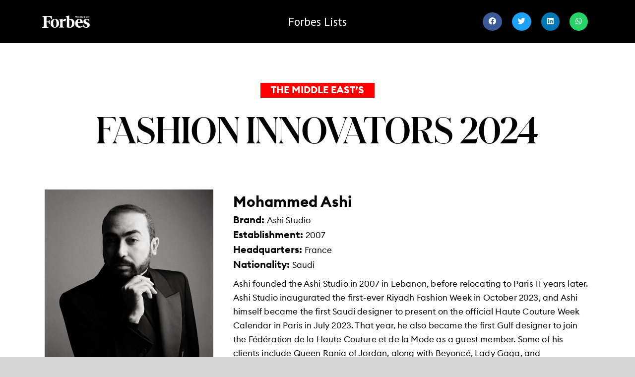

--- FILE ---
content_type: text/html; charset=UTF-8
request_url: https://www.forbesmiddleeast.com/lists/the-middle-easts-fashion-innovators-2024/mohammed-ashi/
body_size: 24268
content:
<!DOCTYPE html>
<html class="avada-html-layout-wide avada-html-header-position-top avada-is-100-percent-template" lang="en-US" prefix="og: http://ogp.me/ns# fb: http://ogp.me/ns/fb#">
<head>
	<meta http-equiv="X-UA-Compatible" content="IE=edge" />
	<meta http-equiv="Content-Type" content="text/html; charset=utf-8"/>
	<meta name="viewport" content="width=device-width, initial-scale=1" />
						<style type="text/css" id="cst_font_data">
						@font-face {
	font-family: 'Shnyder';
	font-weight: 700;
	font-display: auto;
	src: url('https://www.forbesmiddleeast.com/lists/wp-content/uploads/2022/01/SchnyderM-Bold-Web.woff2') format('woff2');
}
@font-face {
	font-family: 'Shnyder';
	font-weight: 300;
	font-display: auto;
	src: url('https://www.forbesmiddleeast.com/lists/wp-content/uploads/2022/01/SchnyderM-Light-Web.woff2') format('woff2');
}
@font-face {
	font-family: 'Shnyder';
	font-weight: 400;
	font-display: auto;
	src: url('https://www.forbesmiddleeast.com/lists/wp-content/uploads/2022/01/SchnyderM-Demi-Web.woff2') format('woff2');
}
@font-face {
	font-family: 'Shnyder';
	font-weight: 700;
	font-display: auto;
	src: url('https://www.forbesmiddleeast.com/lists/wp-content/uploads/2022/01/SchnyderM-Bold-Web.woff2') format('woff2');
}
@font-face {
	font-family: 'Shnyder';
	font-weight: 300;
	font-display: auto;
	src: url('https://www.forbesmiddleeast.com/lists/wp-content/uploads/2022/01/SchnyderM-Light-Web.woff2') format('woff2');
}
@font-face {
	font-family: 'Shnyder';
	font-weight: 400;
	font-display: auto;
	src: url('https://www.forbesmiddleeast.com/lists/wp-content/uploads/2022/01/SchnyderM-Demi-Web.woff2') format('woff2');
}
@font-face {
	font-family: 'Euclid';
	font-weight: 400;
	font-display: auto;
	src: url('https://www.forbesmiddleeast.com/lists/wp-content/uploads/2022/01/EuclidCircularB-Regular.ttf') format('truetype');
}
@font-face {
	font-family: 'Euclid';
	font-weight: 700;
	font-display: auto;
	src: url('https://www.forbesmiddleeast.com/lists/wp-content/uploads/2022/01/EuclidCircularB-Bold.ttf') format('truetype');
}
@font-face {
	font-family: 'Euclid';
	font-weight: 600;
	font-display: auto;
	src: url('https://www.forbesmiddleeast.com/lists/wp-content/uploads/2022/01/EuclidCircularB-Semibold.ttf') format('truetype');
}
@font-face {
	font-family: 'Euclid';
	font-weight: 400;
	font-display: auto;
	src: url('https://www.forbesmiddleeast.com/lists/wp-content/uploads/2022/01/EuclidCircularB-Regular.ttf') format('truetype');
}
@font-face {
	font-family: 'Euclid';
	font-weight: 700;
	font-display: auto;
	src: url('https://www.forbesmiddleeast.com/lists/wp-content/uploads/2022/01/EuclidCircularB-Bold.ttf') format('truetype');
}
@font-face {
	font-family: 'Euclid';
	font-weight: 600;
	font-display: auto;
	src: url('https://www.forbesmiddleeast.com/lists/wp-content/uploads/2022/01/EuclidCircularB-Semibold.ttf') format('truetype');
}					</style>
				<meta name='robots' content='index, follow, max-image-preview:large, max-snippet:-1, max-video-preview:-1' />

	<!-- This site is optimized with the Yoast SEO Premium plugin v23.9 (Yoast SEO v23.9) - https://yoast.com/wordpress/plugins/seo/ -->
	<title>Mohammed Ashi - THE MIDDLE EAST&#039;S FASHION INNOVATORS 2024 - Forbes Lists</title>
	<meta name="description" content="Ashi founded the Ashi Studio in 2007 in Saudi Arabia, before relocating to Paris 11 years later. Ashi Studio inaugurated the first-ever Riyadh Fashion Week in October 2023, and Ashi himself became the first Saudi designer to present on the official Haute Couture Week Calendar in Paris in July 2023. That year, he also became the first Gulf designer to join the Fédération de la Haute Couture et de la Mode as a guest member. Some of his clients include Queen Rania of Jordan, along with Beyoncé, Lady Gaga, and Emmanuelle Béart." />
	<link rel="canonical" href="https://www.forbesmiddleeast.com/lists/the-middle-easts-fashion-innovators-2024/mohammed-ashi/" />
	<meta property="og:locale" content="en_US" />
	<meta property="og:type" content="article" />
	<meta property="og:title" content="Mohammed Ashi" />
	<meta property="og:description" content="Ashi founded the Ashi Studio in 2007 in Saudi Arabia, before relocating to Paris 11 years later. Ashi Studio inaugurated the first-ever Riyadh Fashion Week in October 2023, and Ashi himself became the first Saudi designer to present on the official Haute Couture Week Calendar in Paris in July 2023. That year, he also became the first Gulf designer to join the Fédération de la Haute Couture et de la Mode as a guest member. Some of his clients include Queen Rania of Jordan, along with Beyoncé, Lady Gaga, and Emmanuelle Béart." />
	<meta property="og:url" content="https://www.forbesmiddleeast.com/lists/the-middle-easts-fashion-innovators-2024/mohammed-ashi/" />
	<meta property="og:site_name" content="Forbes Lists" />
	<meta property="og:image" content="https://forbesme-prestaging-media.s3.us-east-2.amazonaws.com/lists/uploads/2024/07/02061129/09-Mohammed-Ashi.jpg" />
	<meta property="og:image:width" content="1200" />
	<meta property="og:image:height" content="1200" />
	<meta property="og:image:type" content="image/jpeg" />
	<meta name="twitter:card" content="summary_large_image" />
	<meta name="twitter:label1" content="Est. reading time" />
	<meta name="twitter:data1" content="6 minutes" />
	<script type="application/ld+json" class="yoast-schema-graph">{"@context":"https://schema.org","@graph":[{"@type":"WebPage","@id":"https://www.forbesmiddleeast.com/lists/the-middle-easts-fashion-innovators-2024/mohammed-ashi/","url":"https://www.forbesmiddleeast.com/lists/the-middle-easts-fashion-innovators-2024/mohammed-ashi/","name":"Mohammed Ashi - THE MIDDLE EAST'S FASHION INNOVATORS 2024 - Forbes Lists","isPartOf":{"@id":"https://www.forbesmiddleeast.com/lists/#website"},"primaryImageOfPage":{"@id":"https://www.forbesmiddleeast.com/lists/the-middle-easts-fashion-innovators-2024/mohammed-ashi/#primaryimage"},"image":{"@id":"https://www.forbesmiddleeast.com/lists/the-middle-easts-fashion-innovators-2024/mohammed-ashi/#primaryimage"},"thumbnailUrl":"https://forbesme-prestaging-media.s3.us-east-2.amazonaws.com/lists/uploads/2024/07/02061129/09-Mohammed-Ashi.jpg","datePublished":"2024-07-12T13:05:12+00:00","dateModified":"2024-07-12T13:05:12+00:00","description":"Ashi founded the Ashi Studio in 2007 in Saudi Arabia, before relocating to Paris 11 years later. Ashi Studio inaugurated the first-ever Riyadh Fashion Week in October 2023, and Ashi himself became the first Saudi designer to present on the official Haute Couture Week Calendar in Paris in July 2023. That year, he also became the first Gulf designer to join the Fédération de la Haute Couture et de la Mode as a guest member. Some of his clients include Queen Rania of Jordan, along with Beyoncé, Lady Gaga, and Emmanuelle Béart.","breadcrumb":{"@id":"https://www.forbesmiddleeast.com/lists/the-middle-easts-fashion-innovators-2024/mohammed-ashi/#breadcrumb"},"inLanguage":"en-US","potentialAction":[{"@type":"ReadAction","target":["https://www.forbesmiddleeast.com/lists/the-middle-easts-fashion-innovators-2024/mohammed-ashi/"]}]},{"@type":"ImageObject","inLanguage":"en-US","@id":"https://www.forbesmiddleeast.com/lists/the-middle-easts-fashion-innovators-2024/mohammed-ashi/#primaryimage","url":"https://forbesme-prestaging-media.s3.us-east-2.amazonaws.com/lists/uploads/2024/07/02061129/09-Mohammed-Ashi.jpg","contentUrl":"https://forbesme-prestaging-media.s3.us-east-2.amazonaws.com/lists/uploads/2024/07/02061129/09-Mohammed-Ashi.jpg","width":1200,"height":1200},{"@type":"BreadcrumbList","@id":"https://www.forbesmiddleeast.com/lists/the-middle-easts-fashion-innovators-2024/mohammed-ashi/#breadcrumb","itemListElement":[{"@type":"ListItem","position":1,"name":"Home","item":"https://www.forbesmiddleeast.com/lists/"},{"@type":"ListItem","position":2,"name":"The Middle East’s Fashion Innovators 2024","item":"https://www.forbesmiddleeast.com/lists/the-middle-easts-fashion-innovators-2024/"},{"@type":"ListItem","position":3,"name":"Mohammed Ashi"}]},{"@type":"WebSite","@id":"https://www.forbesmiddleeast.com/lists/#website","url":"https://www.forbesmiddleeast.com/lists/","name":"Forbes Lists","description":"Forbes Middle East","potentialAction":[{"@type":"SearchAction","target":{"@type":"EntryPoint","urlTemplate":"https://www.forbesmiddleeast.com/lists/?s={search_term_string}"},"query-input":{"@type":"PropertyValueSpecification","valueRequired":true,"valueName":"search_term_string"}}],"inLanguage":"en-US"}]}</script>
	<!-- / Yoast SEO Premium plugin. -->


<link rel="alternate" type="application/rss+xml" title="Forbes Lists &raquo; Feed" href="https://www.forbesmiddleeast.com/lists/feed/" />
<link rel="alternate" type="application/rss+xml" title="Forbes Lists &raquo; Comments Feed" href="https://www.forbesmiddleeast.com/lists/comments/feed/" />
					<link rel="shortcut icon" href="https://www.forbesmiddleeast.com/lists/wp-content/uploads/2020/12/favicon.png" type="image/x-icon" />
		
					<!-- For iPhone -->
			<link rel="apple-touch-icon" href="https://www.forbesmiddleeast.com/lists/wp-content/uploads/2020/12/favicon.png">
		
					<!-- For iPhone Retina display -->
			<link rel="apple-touch-icon" sizes="180x180" href="https://www.forbesmiddleeast.com/lists/wp-content/uploads/2020/12/favicon.png">
		
					<!-- For iPad -->
			<link rel="apple-touch-icon" sizes="152x152" href="https://www.forbesmiddleeast.com/lists/wp-content/uploads/2020/12/favicon.png">
		
					<!-- For iPad Retina display -->
			<link rel="apple-touch-icon" sizes="167x167" href="https://www.forbesmiddleeast.com/lists/wp-content/uploads/2020/12/favicon.png">
		
		<link rel="alternate" title="oEmbed (JSON)" type="application/json+oembed" href="https://www.forbesmiddleeast.com/lists/wp-json/oembed/1.0/embed?url=https%3A%2F%2Fwww.forbesmiddleeast.com%2Flists%2Fthe-middle-easts-fashion-innovators-2024%2Fmohammed-ashi%2F" />
<link rel="alternate" title="oEmbed (XML)" type="text/xml+oembed" href="https://www.forbesmiddleeast.com/lists/wp-json/oembed/1.0/embed?url=https%3A%2F%2Fwww.forbesmiddleeast.com%2Flists%2Fthe-middle-easts-fashion-innovators-2024%2Fmohammed-ashi%2F&#038;format=xml" />

		<meta property="og:title" content="Mohammed Ashi"/>
		<meta property="og:type" content="article"/>
		<meta property="og:url" content="https://www.forbesmiddleeast.com/lists/the-middle-easts-fashion-innovators-2024/mohammed-ashi/"/>
		<meta property="og:site_name" content="Forbes Lists"/>
		<meta property="og:description" content=""/>

									<meta property="og:image" content="https://forbesme-prestaging-media.s3.us-east-2.amazonaws.com/lists/uploads/2024/07/02061129/09-Mohammed-Ashi.jpg"/>
									<!-- This site uses the Google Analytics by MonsterInsights plugin v8.19 - Using Analytics tracking - https://www.monsterinsights.com/ -->
		<!-- Note: MonsterInsights is not currently configured on this site. The site owner needs to authenticate with Google Analytics in the MonsterInsights settings panel. -->
					<!-- No tracking code set -->
				<!-- / Google Analytics by MonsterInsights -->
		<!-- www.forbesmiddleeast.com is managing ads with Advanced Ads 2.0.9 – https://wpadvancedads.com/ --><script id="forbe-ready" type="3579d650dfbb880129a36bc0-text/javascript">
			/**
 * Wait for the page to be ready before firing JS.
 *
 * @param {function} callback - A callable function to be executed.
 * @param {string} [requestedState=complete] - document.readyState to wait for. Defaults to 'complete', can be 'interactive'.
 */
window.advanced_ads_ready = function ( callback, requestedState ) {
	requestedState = requestedState || 'complete';
	var checkState = function ( state ) {
		return requestedState === 'interactive' ? state !== 'loading' : state === 'complete';
	};

	// If we have reached the correct state, fire the callback.
	if ( checkState( document.readyState ) ) {
		callback();
		return;
	}
	// We are not yet in the correct state, attach an event handler, only fire once if the requested state is 'interactive'.
	document.addEventListener( 'readystatechange', function ( event ) {
		if ( checkState( event.target.readyState ) ) {
			callback();
		}
	}, {once: requestedState === 'interactive'} );
};

window.advanced_ads_ready_queue = window.advanced_ads_ready_queue || [];
		</script>
		<style id='wp-img-auto-sizes-contain-inline-css' type='text/css'>
img:is([sizes=auto i],[sizes^="auto," i]){contain-intrinsic-size:3000px 1500px}
/*# sourceURL=wp-img-auto-sizes-contain-inline-css */
</style>
<link rel='stylesheet' id='layerslider-css' href='https://www.forbesmiddleeast.com/lists/wp-content/plugins/LayerSlider/assets/static/layerslider/css/layerslider.css?ver=7.9.6' type='text/css' media='all' />
<style id='wp-emoji-styles-inline-css' type='text/css'>

	img.wp-smiley, img.emoji {
		display: inline !important;
		border: none !important;
		box-shadow: none !important;
		height: 1em !important;
		width: 1em !important;
		margin: 0 0.07em !important;
		vertical-align: -0.1em !important;
		background: none !important;
		padding: 0 !important;
	}
/*# sourceURL=wp-emoji-styles-inline-css */
</style>
<style id='classic-theme-styles-inline-css' type='text/css'>
/**
 * These rules are needed for backwards compatibility.
 * They should match the button element rules in the base theme.json file.
 */
.wp-block-button__link {
	color: #ffffff;
	background-color: #32373c;
	border-radius: 9999px; /* 100% causes an oval, but any explicit but really high value retains the pill shape. */

	/* This needs a low specificity so it won't override the rules from the button element if defined in theme.json. */
	box-shadow: none;
	text-decoration: none;

	/* The extra 2px are added to size solids the same as the outline versions.*/
	padding: calc(0.667em + 2px) calc(1.333em + 2px);

	font-size: 1.125em;
}

.wp-block-file__button {
	background: #32373c;
	color: #ffffff;
	text-decoration: none;
}

/*# sourceURL=/wp-includes/css/classic-themes.css */
</style>
<link rel='stylesheet' id='avada-stylesheet-css' href='https://www.forbesmiddleeast.com/lists/wp-content/themes/Avada/assets/css/style.min.css?ver=7.1.2' type='text/css' media='all' />
<link rel='stylesheet' id='child-style-css' href='https://www.forbesmiddleeast.com/lists/wp-content/themes/Avada-Child-Theme/style.css?ver=6.9' type='text/css' media='all' />
<link rel='stylesheet' id='fusion-dynamic-css-css' href='https://www.forbesmiddleeast.com/lists/wp-content/uploads/fusion-styles/3cefb697f7b107ebfea108c4e6b894e6.min.css?ver=3.1.2' type='text/css' media='all' />
<!--n2css--><script type="3579d650dfbb880129a36bc0-text/javascript" src="https://www.forbesmiddleeast.com/lists/wp-includes/js/jquery/jquery.js?ver=3.7.1" id="jquery-core-js"></script>
<script type="3579d650dfbb880129a36bc0-text/javascript" src="https://www.forbesmiddleeast.com/lists/wp-includes/js/jquery/jquery-migrate.js?ver=3.4.1" id="jquery-migrate-js"></script>
<script type="3579d650dfbb880129a36bc0-text/javascript" id="layerslider-utils-js-extra">
/* <![CDATA[ */
var LS_Meta = {"v":"7.9.6","fixGSAP":"1"};
//# sourceURL=layerslider-utils-js-extra
/* ]]> */
</script>
<script type="3579d650dfbb880129a36bc0-text/javascript" src="https://www.forbesmiddleeast.com/lists/wp-content/plugins/LayerSlider/assets/static/layerslider/js/layerslider.utils.js?ver=7.9.6" id="layerslider-utils-js"></script>
<script type="3579d650dfbb880129a36bc0-text/javascript" src="https://www.forbesmiddleeast.com/lists/wp-content/plugins/LayerSlider/assets/static/layerslider/js/layerslider.kreaturamedia.jquery.js?ver=7.9.6" id="layerslider-js"></script>
<script type="3579d650dfbb880129a36bc0-text/javascript" src="https://www.forbesmiddleeast.com/lists/wp-content/plugins/LayerSlider/assets/static/layerslider/js/layerslider.transitions.js?ver=7.9.6" id="layerslider-transitions-js"></script>
<meta name="generator" content="Powered by LayerSlider 7.9.6 - Build Heros, Sliders, and Popups. Create Animations and Beautiful, Rich Web Content as Easy as Never Before on WordPress." />
<!-- LayerSlider updates and docs at: https://layerslider.com -->
<link rel="https://api.w.org/" href="https://www.forbesmiddleeast.com/lists/wp-json/" /><link rel="alternate" title="JSON" type="application/json" href="https://www.forbesmiddleeast.com/lists/wp-json/wp/v2/pages/41571" /><link rel="EditURI" type="application/rsd+xml" title="RSD" href="https://www.forbesmiddleeast.com/lists/xmlrpc.php?rsd" />
<meta name="generator" content="WordPress 6.9" />
<link rel='shortlink' href='https://www.forbesmiddleeast.com/lists/?p=41571' />
<script src="https://unpkg.com/swiper@7/swiper-bundle.min.js" type="3579d650dfbb880129a36bc0-text/javascript"></script>

<!-- Google Tag Manager --><script type="3579d650dfbb880129a36bc0-text/javascript">(function(w,d,s,l,i){w[l]=w[l]||[];w[l].push({'gtm.start':new Date().getTime(),event:'gtm.js'});var f=d.getElementsByTagName(s)[0],j=d.createElement(s),dl=l!='dataLayer'?'&l='+l:'';j.async=true;j.src='https://www.googletagmanager.com/gtm.js?id='+i+dl;f.parentNode.insertBefore(j,f);})(window,document,'script','dataLayer','GTM-NQSWVMP');</script><!-- End Google Tag Manager -->
<!-- linkedin Pixel starts -->
<script type="3579d650dfbb880129a36bc0-text/javascript">
_linkedin_partner_id = "8637721";
window._linkedin_data_partner_ids = window._linkedin_data_partner_ids || [];
window._linkedin_data_partner_ids.push(_linkedin_partner_id);
</script><script type="3579d650dfbb880129a36bc0-text/javascript">
(function(l) {
if (!l){window.lintrk = function(a,b){window.lintrk.q.push([a,b])};
window.lintrk.q=[]}
var s = document.getElementsByTagName("script")[0];
var b = document.createElement("script");
b.type = "text/javascript";b.async = true;
b.src = "https://snap.licdn.com/li.lms-analytics/insight.min.js";
s.parentNode.insertBefore(b, s);})(window.lintrk);
</script>
<noscript>
<img height="1" width="1" style="display:none;" alt="" src="https://px.ads.linkedin.com/collect/?pid=8637721&fmt=gif" />
</noscript>
<!-- linkedin Pixel ends -->
		<link rel="manifest" href="https://www.forbesmiddleeast.com/lists/wp-json/wp/v2/web-app-manifest">
		<meta name="theme-color" content="#fff">
						<meta name="apple-mobile-web-app-capable" content="yes">
				<meta name="mobile-web-app-capable" content="yes">

				
				<meta name="apple-mobile-web-app-title" content="Forbes Lists">
		<meta name="application-name" content="Forbes Lists">
		<style type="text/css" id="css-fb-visibility">@media screen and (max-width: 640px){body:not(.fusion-builder-ui-wireframe) .fusion-no-small-visibility{display:none !important;}body:not(.fusion-builder-ui-wireframe) .sm-text-align-center{text-align:center !important;}body:not(.fusion-builder-ui-wireframe) .sm-text-align-left{text-align:left !important;}body:not(.fusion-builder-ui-wireframe) .sm-text-align-right{text-align:right !important;}body:not(.fusion-builder-ui-wireframe) .fusion-absolute-position-small{position:absolute;top:auto;width:100%;}}@media screen and (min-width: 641px) and (max-width: 1024px){body:not(.fusion-builder-ui-wireframe) .fusion-no-medium-visibility{display:none !important;}body:not(.fusion-builder-ui-wireframe) .md-text-align-center{text-align:center !important;}body:not(.fusion-builder-ui-wireframe) .md-text-align-left{text-align:left !important;}body:not(.fusion-builder-ui-wireframe) .md-text-align-right{text-align:right !important;}body:not(.fusion-builder-ui-wireframe) .fusion-absolute-position-medium{position:absolute;top:auto;width:100%;}}@media screen and (min-width: 1025px){body:not(.fusion-builder-ui-wireframe) .fusion-no-large-visibility{display:none !important;}body:not(.fusion-builder-ui-wireframe) .lg-text-align-center{text-align:center !important;}body:not(.fusion-builder-ui-wireframe) .lg-text-align-left{text-align:left !important;}body:not(.fusion-builder-ui-wireframe) .lg-text-align-right{text-align:right !important;}body:not(.fusion-builder-ui-wireframe) .fusion-absolute-position-large{position:absolute;top:auto;width:100%;}}</style><style type="text/css">.recentcomments a{display:inline !important;padding:0 !important;margin:0 !important;}</style><meta name="generator" content="Powered by Slider Revolution 6.6.19 - responsive, Mobile-Friendly Slider Plugin for WordPress with comfortable drag and drop interface." />
<script type="3579d650dfbb880129a36bc0-text/javascript">function setREVStartSize(e){
			//window.requestAnimationFrame(function() {
				window.RSIW = window.RSIW===undefined ? window.innerWidth : window.RSIW;
				window.RSIH = window.RSIH===undefined ? window.innerHeight : window.RSIH;
				try {
					var pw = document.getElementById(e.c).parentNode.offsetWidth,
						newh;
					pw = pw===0 || isNaN(pw) || (e.l=="fullwidth" || e.layout=="fullwidth") ? window.RSIW : pw;
					e.tabw = e.tabw===undefined ? 0 : parseInt(e.tabw);
					e.thumbw = e.thumbw===undefined ? 0 : parseInt(e.thumbw);
					e.tabh = e.tabh===undefined ? 0 : parseInt(e.tabh);
					e.thumbh = e.thumbh===undefined ? 0 : parseInt(e.thumbh);
					e.tabhide = e.tabhide===undefined ? 0 : parseInt(e.tabhide);
					e.thumbhide = e.thumbhide===undefined ? 0 : parseInt(e.thumbhide);
					e.mh = e.mh===undefined || e.mh=="" || e.mh==="auto" ? 0 : parseInt(e.mh,0);
					if(e.layout==="fullscreen" || e.l==="fullscreen")
						newh = Math.max(e.mh,window.RSIH);
					else{
						e.gw = Array.isArray(e.gw) ? e.gw : [e.gw];
						for (var i in e.rl) if (e.gw[i]===undefined || e.gw[i]===0) e.gw[i] = e.gw[i-1];
						e.gh = e.el===undefined || e.el==="" || (Array.isArray(e.el) && e.el.length==0)? e.gh : e.el;
						e.gh = Array.isArray(e.gh) ? e.gh : [e.gh];
						for (var i in e.rl) if (e.gh[i]===undefined || e.gh[i]===0) e.gh[i] = e.gh[i-1];
											
						var nl = new Array(e.rl.length),
							ix = 0,
							sl;
						e.tabw = e.tabhide>=pw ? 0 : e.tabw;
						e.thumbw = e.thumbhide>=pw ? 0 : e.thumbw;
						e.tabh = e.tabhide>=pw ? 0 : e.tabh;
						e.thumbh = e.thumbhide>=pw ? 0 : e.thumbh;
						for (var i in e.rl) nl[i] = e.rl[i]<window.RSIW ? 0 : e.rl[i];
						sl = nl[0];
						for (var i in nl) if (sl>nl[i] && nl[i]>0) { sl = nl[i]; ix=i;}
						var m = pw>(e.gw[ix]+e.tabw+e.thumbw) ? 1 : (pw-(e.tabw+e.thumbw)) / (e.gw[ix]);
						newh =  (e.gh[ix] * m) + (e.tabh + e.thumbh);
					}
					var el = document.getElementById(e.c);
					if (el!==null && el) el.style.height = newh+"px";
					el = document.getElementById(e.c+"_wrapper");
					if (el!==null && el) {
						el.style.height = newh+"px";
						el.style.display = "block";
					}
				} catch(e){
					console.log("Failure at Presize of Slider:" + e)
				}
			//});
		  };</script>
		<script type="3579d650dfbb880129a36bc0-text/javascript">
			var doc = document.documentElement;
			doc.setAttribute( 'data-useragent', navigator.userAgent );
		</script>
		<style type="text/css" id="fusion-builder-page-css">.margin_left_288{
  margin-left:-288px !important;
}
.list_entry_title{
  font-family: "Euclid" !important;
    font-size: 30px !important;
    line-height: 30px !important;
    color: black !important;
    margin: 0px !important;
    font-weight:bold;
}

.properties_title{
    color: black;
    font-weight: 600;
    font-size: 20px;
    font-family: 'Euclid';
}
.properties_title p{
    color: black;
    font-weight: 600;
    font-size: 20px;
    font-family: 'Euclid';
    margin-bottom:0px !important;
}

.custom-spk-value{
   color:black;
}
.custom-spk-value p{
   color:black;
   margin-bottom:0px !important;
}

.max-width-1100{
     max-width: 1500px;
     margin: 0 auto !important;
}
.list-year p{
   font-size:20px;
margin:30px auto;
color:black;
width:230px;
font-family: "Euclid" !important;
font-weight:bold;
}
.main-list-name p{
    font-family: "SchnyderL" !important;
    font-size: 80px !important;
    color: black !important;
    text-align: center !important;
    line-height:90px!important;
    margin-bottom:0px !important;
    
}

.link-color{
    color:white;
}

.link-color:hover{
    color:white !important;
}

.rank_heading strong{
font-size: 20px;
line-height:30px;
}
.max-width-1140 .fusion-builder-row{
max-width: 1140px !important;
}
.list_image img {
    width: 100%;
}

.nav_link {
    white-space: normal !important;
    font-family:'Euclid' !important;

}

.rank_heading{
    font-family:"Euclid" !important;
color:black !important;
}

.title-heading-left .parent_link{
  font-family:"Euclid" !important;
  font-weight:bold !important;
color:black !important;
}
 .title-heading-left ._22Ymv{
   font-family:"Euclid" !important;
   font-weight:bold !important;
   color:black !important;
}

#main .post-content .fusion-fullwidth{
background-color:#fff !important;
}
._22Ymv{
   font-family:"Euclid" !important;
   color:black !important;
   margin-top:10px;
}


.color-body{
    font-family: "Euclid" !important;
    font-size: 20px !important;
    line-height:30px !important;
    color:black !important;
    margin:0px !important;

}


.color-body strong{
   font-weight: 600 !important;
color:black !important;
}
.custom_rank{
  color: #ff0000;
  font-weight: 900;
  font-size: 28px;
  font-family:'Euclid';
}
.total-funding strong{
font-size:28px !important;

}

.custom-spk-value{
font-family: "Euclid" !important;
    font-size: 17px !important
}

@media only screen and (max-width: 600px) {
    .main-list-name p{
    font-family: "Euclid" !important;
    color: black !important;
    text-align: center !important;
    margin-bottom: 12px;
    font-size: 25px !important;
    line-height: 35px !important;
    }
}

.main-list-name p{
    font-weight:bold !important;
    letter-spacing:-2px;
    font-family: "Euclid" !important;
}</style>
	<style id='global-styles-inline-css' type='text/css'>
:root{--wp--preset--aspect-ratio--square: 1;--wp--preset--aspect-ratio--4-3: 4/3;--wp--preset--aspect-ratio--3-4: 3/4;--wp--preset--aspect-ratio--3-2: 3/2;--wp--preset--aspect-ratio--2-3: 2/3;--wp--preset--aspect-ratio--16-9: 16/9;--wp--preset--aspect-ratio--9-16: 9/16;--wp--preset--color--black: #000000;--wp--preset--color--cyan-bluish-gray: #abb8c3;--wp--preset--color--white: #ffffff;--wp--preset--color--pale-pink: #f78da7;--wp--preset--color--vivid-red: #cf2e2e;--wp--preset--color--luminous-vivid-orange: #ff6900;--wp--preset--color--luminous-vivid-amber: #fcb900;--wp--preset--color--light-green-cyan: #7bdcb5;--wp--preset--color--vivid-green-cyan: #00d084;--wp--preset--color--pale-cyan-blue: #8ed1fc;--wp--preset--color--vivid-cyan-blue: #0693e3;--wp--preset--color--vivid-purple: #9b51e0;--wp--preset--gradient--vivid-cyan-blue-to-vivid-purple: linear-gradient(135deg,rgb(6,147,227) 0%,rgb(155,81,224) 100%);--wp--preset--gradient--light-green-cyan-to-vivid-green-cyan: linear-gradient(135deg,rgb(122,220,180) 0%,rgb(0,208,130) 100%);--wp--preset--gradient--luminous-vivid-amber-to-luminous-vivid-orange: linear-gradient(135deg,rgb(252,185,0) 0%,rgb(255,105,0) 100%);--wp--preset--gradient--luminous-vivid-orange-to-vivid-red: linear-gradient(135deg,rgb(255,105,0) 0%,rgb(207,46,46) 100%);--wp--preset--gradient--very-light-gray-to-cyan-bluish-gray: linear-gradient(135deg,rgb(238,238,238) 0%,rgb(169,184,195) 100%);--wp--preset--gradient--cool-to-warm-spectrum: linear-gradient(135deg,rgb(74,234,220) 0%,rgb(151,120,209) 20%,rgb(207,42,186) 40%,rgb(238,44,130) 60%,rgb(251,105,98) 80%,rgb(254,248,76) 100%);--wp--preset--gradient--blush-light-purple: linear-gradient(135deg,rgb(255,206,236) 0%,rgb(152,150,240) 100%);--wp--preset--gradient--blush-bordeaux: linear-gradient(135deg,rgb(254,205,165) 0%,rgb(254,45,45) 50%,rgb(107,0,62) 100%);--wp--preset--gradient--luminous-dusk: linear-gradient(135deg,rgb(255,203,112) 0%,rgb(199,81,192) 50%,rgb(65,88,208) 100%);--wp--preset--gradient--pale-ocean: linear-gradient(135deg,rgb(255,245,203) 0%,rgb(182,227,212) 50%,rgb(51,167,181) 100%);--wp--preset--gradient--electric-grass: linear-gradient(135deg,rgb(202,248,128) 0%,rgb(113,206,126) 100%);--wp--preset--gradient--midnight: linear-gradient(135deg,rgb(2,3,129) 0%,rgb(40,116,252) 100%);--wp--preset--font-size--small: 9.75px;--wp--preset--font-size--medium: 20px;--wp--preset--font-size--large: 19.5px;--wp--preset--font-size--x-large: 42px;--wp--preset--font-size--normal: 13px;--wp--preset--font-size--xlarge: 26px;--wp--preset--font-size--huge: 39px;--wp--preset--spacing--20: 0.44rem;--wp--preset--spacing--30: 0.67rem;--wp--preset--spacing--40: 1rem;--wp--preset--spacing--50: 1.5rem;--wp--preset--spacing--60: 2.25rem;--wp--preset--spacing--70: 3.38rem;--wp--preset--spacing--80: 5.06rem;--wp--preset--shadow--natural: 6px 6px 9px rgba(0, 0, 0, 0.2);--wp--preset--shadow--deep: 12px 12px 50px rgba(0, 0, 0, 0.4);--wp--preset--shadow--sharp: 6px 6px 0px rgba(0, 0, 0, 0.2);--wp--preset--shadow--outlined: 6px 6px 0px -3px rgb(255, 255, 255), 6px 6px rgb(0, 0, 0);--wp--preset--shadow--crisp: 6px 6px 0px rgb(0, 0, 0);}:where(.is-layout-flex){gap: 0.5em;}:where(.is-layout-grid){gap: 0.5em;}body .is-layout-flex{display: flex;}.is-layout-flex{flex-wrap: wrap;align-items: center;}.is-layout-flex > :is(*, div){margin: 0;}body .is-layout-grid{display: grid;}.is-layout-grid > :is(*, div){margin: 0;}:where(.wp-block-columns.is-layout-flex){gap: 2em;}:where(.wp-block-columns.is-layout-grid){gap: 2em;}:where(.wp-block-post-template.is-layout-flex){gap: 1.25em;}:where(.wp-block-post-template.is-layout-grid){gap: 1.25em;}.has-black-color{color: var(--wp--preset--color--black) !important;}.has-cyan-bluish-gray-color{color: var(--wp--preset--color--cyan-bluish-gray) !important;}.has-white-color{color: var(--wp--preset--color--white) !important;}.has-pale-pink-color{color: var(--wp--preset--color--pale-pink) !important;}.has-vivid-red-color{color: var(--wp--preset--color--vivid-red) !important;}.has-luminous-vivid-orange-color{color: var(--wp--preset--color--luminous-vivid-orange) !important;}.has-luminous-vivid-amber-color{color: var(--wp--preset--color--luminous-vivid-amber) !important;}.has-light-green-cyan-color{color: var(--wp--preset--color--light-green-cyan) !important;}.has-vivid-green-cyan-color{color: var(--wp--preset--color--vivid-green-cyan) !important;}.has-pale-cyan-blue-color{color: var(--wp--preset--color--pale-cyan-blue) !important;}.has-vivid-cyan-blue-color{color: var(--wp--preset--color--vivid-cyan-blue) !important;}.has-vivid-purple-color{color: var(--wp--preset--color--vivid-purple) !important;}.has-black-background-color{background-color: var(--wp--preset--color--black) !important;}.has-cyan-bluish-gray-background-color{background-color: var(--wp--preset--color--cyan-bluish-gray) !important;}.has-white-background-color{background-color: var(--wp--preset--color--white) !important;}.has-pale-pink-background-color{background-color: var(--wp--preset--color--pale-pink) !important;}.has-vivid-red-background-color{background-color: var(--wp--preset--color--vivid-red) !important;}.has-luminous-vivid-orange-background-color{background-color: var(--wp--preset--color--luminous-vivid-orange) !important;}.has-luminous-vivid-amber-background-color{background-color: var(--wp--preset--color--luminous-vivid-amber) !important;}.has-light-green-cyan-background-color{background-color: var(--wp--preset--color--light-green-cyan) !important;}.has-vivid-green-cyan-background-color{background-color: var(--wp--preset--color--vivid-green-cyan) !important;}.has-pale-cyan-blue-background-color{background-color: var(--wp--preset--color--pale-cyan-blue) !important;}.has-vivid-cyan-blue-background-color{background-color: var(--wp--preset--color--vivid-cyan-blue) !important;}.has-vivid-purple-background-color{background-color: var(--wp--preset--color--vivid-purple) !important;}.has-black-border-color{border-color: var(--wp--preset--color--black) !important;}.has-cyan-bluish-gray-border-color{border-color: var(--wp--preset--color--cyan-bluish-gray) !important;}.has-white-border-color{border-color: var(--wp--preset--color--white) !important;}.has-pale-pink-border-color{border-color: var(--wp--preset--color--pale-pink) !important;}.has-vivid-red-border-color{border-color: var(--wp--preset--color--vivid-red) !important;}.has-luminous-vivid-orange-border-color{border-color: var(--wp--preset--color--luminous-vivid-orange) !important;}.has-luminous-vivid-amber-border-color{border-color: var(--wp--preset--color--luminous-vivid-amber) !important;}.has-light-green-cyan-border-color{border-color: var(--wp--preset--color--light-green-cyan) !important;}.has-vivid-green-cyan-border-color{border-color: var(--wp--preset--color--vivid-green-cyan) !important;}.has-pale-cyan-blue-border-color{border-color: var(--wp--preset--color--pale-cyan-blue) !important;}.has-vivid-cyan-blue-border-color{border-color: var(--wp--preset--color--vivid-cyan-blue) !important;}.has-vivid-purple-border-color{border-color: var(--wp--preset--color--vivid-purple) !important;}.has-vivid-cyan-blue-to-vivid-purple-gradient-background{background: var(--wp--preset--gradient--vivid-cyan-blue-to-vivid-purple) !important;}.has-light-green-cyan-to-vivid-green-cyan-gradient-background{background: var(--wp--preset--gradient--light-green-cyan-to-vivid-green-cyan) !important;}.has-luminous-vivid-amber-to-luminous-vivid-orange-gradient-background{background: var(--wp--preset--gradient--luminous-vivid-amber-to-luminous-vivid-orange) !important;}.has-luminous-vivid-orange-to-vivid-red-gradient-background{background: var(--wp--preset--gradient--luminous-vivid-orange-to-vivid-red) !important;}.has-very-light-gray-to-cyan-bluish-gray-gradient-background{background: var(--wp--preset--gradient--very-light-gray-to-cyan-bluish-gray) !important;}.has-cool-to-warm-spectrum-gradient-background{background: var(--wp--preset--gradient--cool-to-warm-spectrum) !important;}.has-blush-light-purple-gradient-background{background: var(--wp--preset--gradient--blush-light-purple) !important;}.has-blush-bordeaux-gradient-background{background: var(--wp--preset--gradient--blush-bordeaux) !important;}.has-luminous-dusk-gradient-background{background: var(--wp--preset--gradient--luminous-dusk) !important;}.has-pale-ocean-gradient-background{background: var(--wp--preset--gradient--pale-ocean) !important;}.has-electric-grass-gradient-background{background: var(--wp--preset--gradient--electric-grass) !important;}.has-midnight-gradient-background{background: var(--wp--preset--gradient--midnight) !important;}.has-small-font-size{font-size: var(--wp--preset--font-size--small) !important;}.has-medium-font-size{font-size: var(--wp--preset--font-size--medium) !important;}.has-large-font-size{font-size: var(--wp--preset--font-size--large) !important;}.has-x-large-font-size{font-size: var(--wp--preset--font-size--x-large) !important;}
/*# sourceURL=global-styles-inline-css */
</style>
<style id='core-block-supports-inline-css' type='text/css'>
/**
 * Core styles: block-supports
 */

/*# sourceURL=core-block-supports-inline-css */
</style>
<style id='wp-block-library-inline-css' type='text/css'>
:root{
  --wp-block-synced-color:#7a00df;
  --wp-block-synced-color--rgb:122, 0, 223;
  --wp-bound-block-color:var(--wp-block-synced-color);
  --wp-editor-canvas-background:#ddd;
  --wp-admin-theme-color:#007cba;
  --wp-admin-theme-color--rgb:0, 124, 186;
  --wp-admin-theme-color-darker-10:#006ba1;
  --wp-admin-theme-color-darker-10--rgb:0, 107, 160.5;
  --wp-admin-theme-color-darker-20:#005a87;
  --wp-admin-theme-color-darker-20--rgb:0, 90, 135;
  --wp-admin-border-width-focus:2px;
}
@media (min-resolution:192dpi){
  :root{
    --wp-admin-border-width-focus:1.5px;
  }
}
.wp-element-button{
  cursor:pointer;
}

:root .has-very-light-gray-background-color{
  background-color:#eee;
}
:root .has-very-dark-gray-background-color{
  background-color:#313131;
}
:root .has-very-light-gray-color{
  color:#eee;
}
:root .has-very-dark-gray-color{
  color:#313131;
}
:root .has-vivid-green-cyan-to-vivid-cyan-blue-gradient-background{
  background:linear-gradient(135deg, #00d084, #0693e3);
}
:root .has-purple-crush-gradient-background{
  background:linear-gradient(135deg, #34e2e4, #4721fb 50%, #ab1dfe);
}
:root .has-hazy-dawn-gradient-background{
  background:linear-gradient(135deg, #faaca8, #dad0ec);
}
:root .has-subdued-olive-gradient-background{
  background:linear-gradient(135deg, #fafae1, #67a671);
}
:root .has-atomic-cream-gradient-background{
  background:linear-gradient(135deg, #fdd79a, #004a59);
}
:root .has-nightshade-gradient-background{
  background:linear-gradient(135deg, #330968, #31cdcf);
}
:root .has-midnight-gradient-background{
  background:linear-gradient(135deg, #020381, #2874fc);
}
:root{
  --wp--preset--font-size--normal:16px;
  --wp--preset--font-size--huge:42px;
}

.has-regular-font-size{
  font-size:1em;
}

.has-larger-font-size{
  font-size:2.625em;
}

.has-normal-font-size{
  font-size:var(--wp--preset--font-size--normal);
}

.has-huge-font-size{
  font-size:var(--wp--preset--font-size--huge);
}

.has-text-align-center{
  text-align:center;
}

.has-text-align-left{
  text-align:left;
}

.has-text-align-right{
  text-align:right;
}

.has-fit-text{
  white-space:nowrap !important;
}

#end-resizable-editor-section{
  display:none;
}

.aligncenter{
  clear:both;
}

.items-justified-left{
  justify-content:flex-start;
}

.items-justified-center{
  justify-content:center;
}

.items-justified-right{
  justify-content:flex-end;
}

.items-justified-space-between{
  justify-content:space-between;
}

.screen-reader-text{
  border:0;
  clip-path:inset(50%);
  height:1px;
  margin:-1px;
  overflow:hidden;
  padding:0;
  position:absolute;
  width:1px;
  word-wrap:normal !important;
}

.screen-reader-text:focus{
  background-color:#ddd;
  clip-path:none;
  color:#444;
  display:block;
  font-size:1em;
  height:auto;
  left:5px;
  line-height:normal;
  padding:15px 23px 14px;
  text-decoration:none;
  top:5px;
  width:auto;
  z-index:100000;
}
html :where(.has-border-color){
  border-style:solid;
}

html :where([style*=border-top-color]){
  border-top-style:solid;
}

html :where([style*=border-right-color]){
  border-right-style:solid;
}

html :where([style*=border-bottom-color]){
  border-bottom-style:solid;
}

html :where([style*=border-left-color]){
  border-left-style:solid;
}

html :where([style*=border-width]){
  border-style:solid;
}

html :where([style*=border-top-width]){
  border-top-style:solid;
}

html :where([style*=border-right-width]){
  border-right-style:solid;
}

html :where([style*=border-bottom-width]){
  border-bottom-style:solid;
}

html :where([style*=border-left-width]){
  border-left-style:solid;
}
html :where(img[class*=wp-image-]){
  height:auto;
  max-width:100%;
}
:where(figure){
  margin:0 0 1em;
}

html :where(.is-position-sticky){
  --wp-admin--admin-bar--position-offset:var(--wp-admin--admin-bar--height, 0px);
}

@media screen and (max-width:600px){
  html :where(.is-position-sticky){
    --wp-admin--admin-bar--position-offset:0px;
  }
}
/*wp_block_styles_on_demand_placeholder:69763ae7e9f80*/
/*# sourceURL=wp-block-library-inline-css */
</style>
<style id='wp-block-library-theme-inline-css' type='text/css'>
.wp-block-audio :where(figcaption){
  color:#555;
  font-size:13px;
  text-align:center;
}
.is-dark-theme .wp-block-audio :where(figcaption){
  color:#ffffffa6;
}

.wp-block-audio{
  margin:0 0 1em;
}

.wp-block-code{
  border:1px solid #ccc;
  border-radius:4px;
  font-family:Menlo,Consolas,monaco,monospace;
  padding:.8em 1em;
}

.wp-block-embed :where(figcaption){
  color:#555;
  font-size:13px;
  text-align:center;
}
.is-dark-theme .wp-block-embed :where(figcaption){
  color:#ffffffa6;
}

.wp-block-embed{
  margin:0 0 1em;
}

.blocks-gallery-caption{
  color:#555;
  font-size:13px;
  text-align:center;
}
.is-dark-theme .blocks-gallery-caption{
  color:#ffffffa6;
}

:root :where(.wp-block-image figcaption){
  color:#555;
  font-size:13px;
  text-align:center;
}
.is-dark-theme :root :where(.wp-block-image figcaption){
  color:#ffffffa6;
}

.wp-block-image{
  margin:0 0 1em;
}

.wp-block-pullquote{
  border-bottom:4px solid;
  border-top:4px solid;
  color:currentColor;
  margin-bottom:1.75em;
}
.wp-block-pullquote :where(cite),.wp-block-pullquote :where(footer),.wp-block-pullquote__citation{
  color:currentColor;
  font-size:.8125em;
  font-style:normal;
  text-transform:uppercase;
}

.wp-block-quote{
  border-left:.25em solid;
  margin:0 0 1.75em;
  padding-left:1em;
}
.wp-block-quote cite,.wp-block-quote footer{
  color:currentColor;
  font-size:.8125em;
  font-style:normal;
  position:relative;
}
.wp-block-quote:where(.has-text-align-right){
  border-left:none;
  border-right:.25em solid;
  padding-left:0;
  padding-right:1em;
}
.wp-block-quote:where(.has-text-align-center){
  border:none;
  padding-left:0;
}
.wp-block-quote.is-large,.wp-block-quote.is-style-large,.wp-block-quote:where(.is-style-plain){
  border:none;
}

.wp-block-search .wp-block-search__label{
  font-weight:700;
}

.wp-block-search__button{
  border:1px solid #ccc;
  padding:.375em .625em;
}

:where(.wp-block-group.has-background){
  padding:1.25em 2.375em;
}

.wp-block-separator.has-css-opacity{
  opacity:.4;
}

.wp-block-separator{
  border:none;
  border-bottom:2px solid;
  margin-left:auto;
  margin-right:auto;
}
.wp-block-separator.has-alpha-channel-opacity{
  opacity:1;
}
.wp-block-separator:not(.is-style-wide):not(.is-style-dots){
  width:100px;
}
.wp-block-separator.has-background:not(.is-style-dots){
  border-bottom:none;
  height:1px;
}
.wp-block-separator.has-background:not(.is-style-wide):not(.is-style-dots){
  height:2px;
}

.wp-block-table{
  margin:0 0 1em;
}
.wp-block-table td,.wp-block-table th{
  word-break:normal;
}
.wp-block-table :where(figcaption){
  color:#555;
  font-size:13px;
  text-align:center;
}
.is-dark-theme .wp-block-table :where(figcaption){
  color:#ffffffa6;
}

.wp-block-video :where(figcaption){
  color:#555;
  font-size:13px;
  text-align:center;
}
.is-dark-theme .wp-block-video :where(figcaption){
  color:#ffffffa6;
}

.wp-block-video{
  margin:0 0 1em;
}

:root :where(.wp-block-template-part.has-background){
  margin-bottom:0;
  margin-top:0;
  padding:1.25em 2.375em;
}
/*# sourceURL=/wp-includes/css/dist/block-library/theme.css */
</style>
<link rel='stylesheet' id='rs-plugin-settings-css' href='https://www.forbesmiddleeast.com/lists/wp-content/plugins/revslider/public/assets/css/rs6.css?ver=6.6.19' type='text/css' media='all' />
<style id='rs-plugin-settings-inline-css' type='text/css'>
#rs-demo-id {}
/*# sourceURL=rs-plugin-settings-inline-css */
</style>
</head>

<body class="wp-singular page-template page-template-100-width page-template-100-width-php page page-id-41571 page-child parent-pageid-41451 wp-theme-Avada wp-child-theme-Avada-Child-Theme fusion-image-hovers fusion-pagination-sizing fusion-button_size-large fusion-button_type-flat fusion-button_span-no avada-image-rollover-circle-yes avada-image-rollover-yes avada-image-rollover-direction-left fusion-body ltr fusion-sticky-header no-mobile-slidingbar no-desktop-totop no-mobile-totop avada-has-rev-slider-styles fusion-sub-menu-fade mobile-logo-pos-left layout-wide-mode avada-has-boxed-modal-shadow-none layout-scroll-offset-full avada-has-zero-margin-offset-top fusion-top-header menu-text-align-center mobile-menu-design-modern fusion-show-pagination-text fusion-header-layout-v1 avada-responsive avada-footer-fx-none avada-menu-highlight-style-bar fusion-search-form-classic fusion-main-menu-search-overlay fusion-avatar-square avada-dropdown-styles avada-blog-layout-large avada-blog-archive-layout-large avada-header-shadow-no avada-menu-icon-position-left avada-has-megamenu-shadow avada-has-mainmenu-dropdown-divider avada-has-mobile-menu-search avada-has-main-nav-search-icon avada-has-breadcrumb-mobile-hidden avada-has-titlebar-hide avada-has-pagination-padding avada-flyout-menu-direction-fade avada-ec-views-v1 aa-prefix-forbe- aa-disabled-content" >
		<a class="skip-link screen-reader-text" href="#content">Skip to content</a>

	<div id="boxed-wrapper">
		<div class="fusion-sides-frame"></div>
		<div id="wrapper" class="fusion-wrapper">
			<div id="home" style="position:relative;top:-1px;"></div>
			
				
			<header class="fusion-header-wrapper">
				<div class="fusion-header-v1 fusion-logo-alignment fusion-logo-left fusion-sticky-menu- fusion-sticky-logo-1 fusion-mobile-logo-1  fusion-mobile-menu-design-modern">
					<div class="fusion-header-sticky-height"></div>
<div class="fusion-header">
	<div class="fusion-row">
					<div class="fusion-logo col-lg-4 col-md-4 col-xs-6"  data-margin-top="31px" data-margin-bottom="31px" data-margin-left="0px" data-margin-right="0px">
			<a class="fusion-logo-link"  href="https://www.forbesmiddleeast.com/" >

						<!-- standard logo -->
			<img src="https://www.forbesmiddleeast.com/lists/wp-content/uploads/2020/12/forbeslogo.svg" srcset="https://www.forbesmiddleeast.com/lists/wp-content/uploads/2020/12/forbeslogo.svg 1x" width="96" height="25" alt="Forbes Lists Logo" data-retina_logo_url="" class="fusion-standard-logo" />

											<!-- mobile logo -->
				<img src="https://www.forbesmiddleeast.com/lists/wp-content/uploads/2020/12/forbeslogo.svg" srcset="https://www.forbesmiddleeast.com/lists/wp-content/uploads/2020/12/forbeslogo.svg 1x" width="96" height="25" alt="Forbes Lists Logo" data-retina_logo_url="" class="fusion-mobile-logo" />
			
											<!-- sticky header logo -->
				<img src="https://www.forbesmiddleeast.com/lists/wp-content/uploads/2020/12/forbeslogo.svg" srcset="https://www.forbesmiddleeast.com/lists/wp-content/uploads/2020/12/forbeslogo.svg 1x" width="96" height="25" alt="Forbes Lists Logo" data-retina_logo_url="" class="fusion-sticky-logo" />
					</a>
		</div>		<nav class="fusion-main-menu" aria-label="Main Menu"><div class="fusion-overlay-search">		<form role="search" class="searchform fusion-search-form  fusion-search-form-classic" method="get" action="https://www.forbesmiddleeast.com/lists/">
			<div class="fusion-search-form-content">

				
				<div class="fusion-search-field search-field">
					<label><span class="screen-reader-text">Search for:</span>
													<input type="search" value="" name="s" class="s" placeholder="Search..." required aria-required="true" aria-label="Search..."/>
											</label>
				</div>
				<div class="fusion-search-button search-button">
					<input type="submit" class="fusion-search-submit searchsubmit" aria-label="Search" value="&#xf002;" />
									</div>

				
			</div>


			
		</form>
		<div class="fusion-search-spacer"></div><a href="#" role="button" aria-label="Close Search" class="fusion-close-search"></a></div></nav>
<nav class="fusion-mobile-nav-holder fusion-mobile-menu-text-align-left" aria-label="Main Menu Mobile"></nav>

		<div class="forbes_lists_logo col-lg-4 col-md-4 col-xs-6">
			<a href="https://www.forbesmiddleeast.com/list" class="forbes_lists">
				<span class="forbes_name">Forbes</span> Lists
			</a>
		</div>
				<div class="forbes_lists_icons col-lg-4 col-md-4 col-sm-12">
			<div class="d-flex" node-item="12">
				<div class="elementor-grid-item" node-item="33">
					<div class="elementor-share-btn elementor-share-btn_facebook" node-item="34">
						<a class="social-share" href="https://www.facebook.com/sharer/sharer.php?u=" target="_blank">
							<span class="elementor-share-btn__icon" node-item="35">
								<i class="fab fa-facebook" aria-hidden="true" node-item="36"></i>
							</span>
						</a>
					</div>
				</div>
				<div class="elementor-grid-item" node-item="28">
					<div class="elementor-share-btn elementor-share-btn_twitter" node-item="29">
						<a class="social-share" href="https://twitter.com/intent/tweet?text=">
							<span class="elementor-share-btn__icon" node-item="30">
								<i class="fab fa-twitter" aria-hidden="true" node-item="31"></i>
							</span>
						</a>
					</div>
				</div>
				<div class="elementor-grid-item" node-item="23">
					<div class="elementor-share-btn elementor-share-btn_linkedin" node-item="24">
						<a class="social-share" href="https://www.linkedin.com/shareArticle?mini=true&url=">
							<span class="elementor-share-btn__icon" node-item="25">
								<i class="fab fa-linkedin" aria-hidden="true" node-item="26"></i>
								
							</span>
						</a>
					</div>
				</div>
				<div class="elementor-grid-item" node-item="18">
					<div class="elementor-share-btn elementor-share-btn_whatsapp" node-item="19">
						<a class="social-share" href="https://api.whatsapp.com/send?text=*">
						<span class="elementor-share-btn__icon" node-item="20">
							<i class="fab fa-whatsapp" aria-hidden="true" node-item="21"></i>
							
						</span>
						</a>
					</div>
				</div>
				
				
				<!-- <div class="elementor-grid-item" node-item="13">
					<div class="elementor-share-btn elementor-share-btn_email" node-item="14">
						<span class="elementor-share-btn__icon" node-item="15">
							<i class="fas fa-envelope" aria-hidden="true" node-item="16"></i>
							
						</span>
					</div>
				</div> -->
			</div>
		</div>
		
<div class="fusion-clearfix"></div>
<div class="fusion-mobile-menu-search">
			<form role="search" class="searchform fusion-search-form  fusion-search-form-classic" method="get" action="https://www.forbesmiddleeast.com/lists/">
			<div class="fusion-search-form-content">

				
				<div class="fusion-search-field search-field">
					<label><span class="screen-reader-text">Search for:</span>
													<input type="search" value="" name="s" class="s" placeholder="Search..." required aria-required="true" aria-label="Search..."/>
											</label>
				</div>
				<div class="fusion-search-button search-button">
					<input type="submit" class="fusion-search-submit searchsubmit" aria-label="Search" value="&#xf002;" />
									</div>

				
			</div>


			
		</form>
		</div>
			</div>
</div>
				</div>
				<div class="fusion-clearfix"></div>
			</header>
							
				
		<div id="sliders-container">
					</div>
				
				
			
			
						<main id="main" class="clearfix width-100">
				<div class="fusion-row" style="max-width:100%;">
<section id="content" class="full-width">
					<div id="post-41571" class="post-41571 page type-page status-publish has-post-thumbnail hentry">
			<span class="entry-title rich-snippet-hidden">Mohammed Ashi</span><span class="vcard rich-snippet-hidden"><span class="fn"><a href="https://www.forbesmiddleeast.com/lists/author/waqar/" title="Posts by Waqar Mughal" rel="author">Waqar Mughal</a></span></span><span class="updated rich-snippet-hidden">2024-07-12T13:05:12+00:00</span>						<div class="post-content">
				<div class="fusion-fullwidth fullwidth-box fusion-builder-row-1 fusion-flex-container white-container max-width-1100 hundred-percent-fullwidth non-hundred-percent-height-scrolling" style="background-color: rgba(255,255,255,0);background-position: center center;background-repeat: no-repeat;border-width: 0px 0px 0px 0px;border-color:#eae9e9;border-style:solid;" ><div class="fusion-builder-row fusion-row fusion-flex-align-items-center" style="width:104% !important;max-width:104% !important;margin-left: calc(-4% / 2 );margin-right: calc(-4% / 2 );"><div class="fusion-layout-column fusion_builder_column fusion-builder-column-0 fusion_builder_column_1_1 1_1 fusion-flex-column"><div class="fusion-column-wrapper fusion-flex-justify-content-flex-start fusion-content-layout-column" style="background-position:left top;background-repeat:no-repeat;-webkit-background-size:cover;-moz-background-size:cover;-o-background-size:cover;background-size:cover;padding: 0px 0px 0px 0px;"><div class="fusion-text fusion-text-1 list-year" style="text-align:center;"><p>THE MIDDLE EAST’S</p>
</div><div class="fusion-text fusion-text-2 main-list-name"><p><a href="https://www.forbesmiddleeast.com/lists/the-middle-easts-fashion-innovators-2024">FASHION INNOVATORS 2024</a></p>
</div><style>
.custom_rank{
 display:none;
}
.main-list-name p a{
  color:black !important;
}
.main-list-name a:hover{
   color:black !important;
}
.forbes-logo-img img{
    max-width:200px !important;
    padding:10px 0px;
}
.main-list-name p{
	font-family: "SchnyderM" !important;
    font-size: 70px !important;
    color: black !important;
    text-align: center !important;
    line-height: 70px !important;
    margin-bottom: 50px;
    font-weight: bold;
    letter-spacing:0px !important;
}
.max-width-1100{
     max-width: 1500px;
     margin: 0 auto !important;
}
.list-year p{
   font-size:20px;
    margin:30px auto;
    color:white;
    background:red !important;
    width:230px;
    font-family: "Euclid" !important;
    font-weight:bold;
}
.main-list-name h2{
    font-family: "SchnyderL" !important;
    font-size: 65px !important;
    color: black !important;
    text-align: center !important;
    line-height:80px!important;
    margin-bottom:0px !important;
    
}

@media only screen and (max-width: 600px) {
    .main-list-name h2{
    font-family: "EuclidFlex-Bold" !important;
    color: black !important;
    text-align: center !important;
    margin-bottom: 12px;
    font-size: 23px !important;
    line-height: 35px !important;
    }
  
  .list-year p{
      font-size: 16px !Important; 
      width: 170px !important;
      margin:10px auto !important;
      
    }
  .main-list-name p{
    font-family: "SchnyderM" !important;
    color: black !important;
    text-align: center !important;
    margin-bottom: 12px;
    font-size: 20px !important;
    line-height: 30px !important;
    font-weight: bold;
  }
}

.main-list-name h2{
    font-weight:bold !important;
    letter-spacing:-2px;
    font-family: "Euclid" !important;
}


</style></div></div><style type="text/css">.fusion-body .fusion-builder-column-0{width:100% !important;margin-top : 0px;margin-bottom : 0px;}.fusion-builder-column-0 > .fusion-column-wrapper {padding-top : 0px !important;padding-right : 0px !important;margin-right : 1.92%;padding-bottom : 0px !important;padding-left : 0px !important;margin-left : 1.92%;}@media only screen and (max-width:1024px) {.fusion-body .fusion-builder-column-0{width:100% !important;order : 0;}.fusion-builder-column-0 > .fusion-column-wrapper {margin-right : 1.92%;margin-left : 1.92%;}}@media only screen and (max-width:640px) {.fusion-body .fusion-builder-column-0{width:100% !important;order : 0;}.fusion-builder-column-0 > .fusion-column-wrapper {margin-right : 1.92%;margin-left : 1.92%;}}</style></div><style type="text/css">.fusion-body .fusion-flex-container.fusion-builder-row-1{ padding-top : 50px;margin-top : 0px;padding-right : 30px;padding-bottom : 0px;margin-bottom : 0px;padding-left : 30px;}@media only screen and (max-width:640px) {.fusion-body .fusion-flex-container.fusion-builder-row-1{ padding-right : 10px;padding-left : 10px;}}</style></div>
<div class="fusion-fullwidth fullwidth-box fusion-builder-row-2 fusion-flex-container custom_ads nonhundred-percent-fullwidth non-hundred-percent-height-scrolling" style="background-color: #ffffff;background-position: center center;background-repeat: no-repeat;border-width: 0px 0px 0px 0px;border-color:#eae9e9;border-style:solid;" ><div class="fusion-builder-row fusion-row fusion-flex-align-items-flex-start" style="max-width:1185.6px;margin-left: calc(-4% / 2 );margin-right: calc(-4% / 2 );"><div class="fusion-layout-column fusion_builder_column fusion-builder-column-1 fusion_builder_column_1_1 1_1 fusion-flex-column max-width-900 fusion-no-small-visibility fusion-no-medium-visibility"><div class="fusion-column-wrapper fusion-flex-justify-content-flex-start fusion-content-layout-column" style="background-position:left top;background-repeat:no-repeat;-webkit-background-size:cover;-moz-background-size:cover;-o-background-size:cover;background-size:cover;padding: 0px 0px 0px 0px;"><div style="margin-top: 20px;margin-bottom: 20px;margin-left: auto;margin-right: auto;text-align: center;" id="forbe-4292671748"><script async="async" src="https://securepubads.g.doubleclick.net/tag/js/gpt.js" type="3579d650dfbb880129a36bc0-text/javascript"></script>
<script type="3579d650dfbb880129a36bc0-text/javascript"> var googletag = googletag || {}; googletag.cmd = googletag.cmd || [];</script>
<div id="gpt-ad-4655506240474-0">
  <script type="3579d650dfbb880129a36bc0-text/javascript">
	googletag.cmd.push(function() {
				googletag.defineSlot( '/21752631353/forbes-ws-001', [[728,90],[970,250]], 'gpt-ad-4655506240474-0' )
		.addService(googletag.pubads());
				window.advadsGamEmptySlotsTimers = window.advadsGamEmptySlotsTimers || {};
		const timers                     = window.advadsGamEmptySlotsTimers;

		timers['gpt-ad-4655506240474-0'] = setTimeout( function () {
			const id = 'gpt-ad-4655506240474-0';
			document.dispatchEvent( new CustomEvent( 'aagam_empty_slot', {detail: id} ) );
			delete ( timers[id] );
		}, 1000 );

		if ( typeof window.advadsGamHasEmptySlotListener === 'undefined' ) {
			googletag.pubads().addEventListener( 'slotRequested', function ( ev ) {
				const id = ev.slot.getSlotElementId();
				if ( typeof timers[id] === 'undefined' ) {
					return;
				}
				clearTimeout( timers[id] );
				timers[id] = setTimeout( function () {
					document.dispatchEvent( new CustomEvent( 'aagam_empty_slot', {detail: id} ) );
					delete ( timers[id] );
				}, 2500 );
			} );
			googletag.pubads().addEventListener( 'slotResponseReceived', function ( ev ) {
				const id = ev.slot.getSlotElementId();
				if ( typeof timers[id] !== 'undefined' ) {
					clearTimeout( timers[id] );
					delete ( timers[id] );
				}
				if ( ! ev.slot.getResponseInformation() ) {
					document.dispatchEvent( new CustomEvent( 'aagam_empty_slot', {detail: id} ) );
				}
			} );
			window.advadsGamHasEmptySlotListener = true;
		}

		googletag.enableServices();
		googletag.display( 'gpt-ad-4655506240474-0' );
	} );
  </script>
</div>
</div></div></div><style type="text/css">.fusion-body .fusion-builder-column-1{width:100% !important;margin-top : 0px;margin-bottom : 0px;}.fusion-builder-column-1 > .fusion-column-wrapper {padding-top : 0px !important;padding-right : 0px !important;margin-right : 1.92%;padding-bottom : 0px !important;padding-left : 0px !important;margin-left : 1.92%;}@media only screen and (max-width:1024px) {.fusion-body .fusion-builder-column-1{width:100% !important;order : 0;}.fusion-builder-column-1 > .fusion-column-wrapper {margin-right : 1.92%;margin-left : 1.92%;}}@media only screen and (max-width:640px) {.fusion-body .fusion-builder-column-1{width:100% !important;order : 0;}.fusion-builder-column-1 > .fusion-column-wrapper {margin-right : 1.92%;margin-left : 1.92%;}}</style><div class="fusion-layout-column fusion_builder_column fusion-builder-column-2 fusion_builder_column_1_1 1_1 fusion-flex-column max-width-900 fusion-no-medium-visibility fusion-no-large-visibility"><div class="fusion-column-wrapper fusion-flex-justify-content-flex-start fusion-content-layout-column" style="background-position:left top;background-repeat:no-repeat;-webkit-background-size:cover;-moz-background-size:cover;-o-background-size:cover;background-size:cover;padding: 0px 0px 0px 0px;"><script async="async" src="https://securepubads.g.doubleclick.net/tag/js/gpt.js" type="3579d650dfbb880129a36bc0-text/javascript"></script>
<script type="3579d650dfbb880129a36bc0-text/javascript"> var googletag = googletag || {}; googletag.cmd = googletag.cmd || [];</script>
<div id="gpt-ad-3035104961717-0">
  <script type="3579d650dfbb880129a36bc0-text/javascript">
	googletag.cmd.push(function() {
				googletag.defineSlot( '/21752631353/AR-MOB-list-LDBD', [320,50], 'gpt-ad-3035104961717-0' )
		.addService(googletag.pubads());
				window.advadsGamEmptySlotsTimers = window.advadsGamEmptySlotsTimers || {};
		const timers                     = window.advadsGamEmptySlotsTimers;

		timers['gpt-ad-3035104961717-0'] = setTimeout( function () {
			const id = 'gpt-ad-3035104961717-0';
			document.dispatchEvent( new CustomEvent( 'aagam_empty_slot', {detail: id} ) );
			delete ( timers[id] );
		}, 1000 );

		if ( typeof window.advadsGamHasEmptySlotListener === 'undefined' ) {
			googletag.pubads().addEventListener( 'slotRequested', function ( ev ) {
				const id = ev.slot.getSlotElementId();
				if ( typeof timers[id] === 'undefined' ) {
					return;
				}
				clearTimeout( timers[id] );
				timers[id] = setTimeout( function () {
					document.dispatchEvent( new CustomEvent( 'aagam_empty_slot', {detail: id} ) );
					delete ( timers[id] );
				}, 2500 );
			} );
			googletag.pubads().addEventListener( 'slotResponseReceived', function ( ev ) {
				const id = ev.slot.getSlotElementId();
				if ( typeof timers[id] !== 'undefined' ) {
					clearTimeout( timers[id] );
					delete ( timers[id] );
				}
				if ( ! ev.slot.getResponseInformation() ) {
					document.dispatchEvent( new CustomEvent( 'aagam_empty_slot', {detail: id} ) );
				}
			} );
			window.advadsGamHasEmptySlotListener = true;
		}

		googletag.enableServices();
		googletag.display( 'gpt-ad-3035104961717-0' );
	} );
  </script>
</div>
</div></div><style type="text/css">.fusion-body .fusion-builder-column-2{width:100% !important;margin-top : 0px;margin-bottom : 0px;}.fusion-builder-column-2 > .fusion-column-wrapper {padding-top : 0px !important;padding-right : 0px !important;margin-right : 1.92%;padding-bottom : 0px !important;padding-left : 0px !important;margin-left : 1.92%;}@media only screen and (max-width:1024px) {.fusion-body .fusion-builder-column-2{width:100% !important;order : 0;}.fusion-builder-column-2 > .fusion-column-wrapper {margin-right : 1.92%;margin-left : 1.92%;}}@media only screen and (max-width:640px) {.fusion-body .fusion-builder-column-2{width:100% !important;order : 0;}.fusion-builder-column-2 > .fusion-column-wrapper {margin-right : 1.92%;margin-left : 1.92%;}}</style></div><style type="text/css">.fusion-body .fusion-flex-container.fusion-builder-row-2{ padding-top : 0px;margin-top : 0px;padding-right : 30px;padding-bottom : 0px;margin-bottom : 0px;padding-left : 30px;}</style></div>
<div class="fusion-fullwidth fullwidth-box fusion-builder-row-3 fusion-flex-container max-width-1140 list_container nonhundred-percent-fullwidth non-hundred-percent-height-scrolling" style="background-color: #132030;background-position: center center;background-repeat: no-repeat;border-width: 0px 0px 0px 0px;border-color:#eae9e9;border-style:solid;" ><div class="fusion-builder-row fusion-row fusion-flex-align-items-flex-start" style="max-width:1185.6px;margin-left: calc(-4% / 2 );margin-right: calc(-4% / 2 );"><div class="fusion-layout-column fusion_builder_column fusion-builder-column-3 fusion_builder_column_1_3 1_3 fusion-flex-column list_image"><div class="fusion-column-wrapper fusion-flex-justify-content-flex-start fusion-content-layout-column" style="background-position:left top;background-repeat:no-repeat;-webkit-background-size:cover;-moz-background-size:cover;-o-background-size:cover;background-size:cover;padding: 20px 20px 20px 20px;"><div class="fusion-text fusion-text-3 list_image">    <img fetchpriority="high" decoding="async" width="1200" height="1200" src="https://forbesme-prestaging-media.s3.us-east-2.amazonaws.com/lists/uploads/2024/07/02061129/09-Mohammed-Ashi.jpg" class="attachment-post-thumbnail size-post-thumbnail wp-post-image" alt="" srcset="https://forbesme-prestaging-media.s3.us-east-2.amazonaws.com/lists/uploads/2024/07/02061129/09-Mohammed-Ashi-66x66.jpg 66w, https://forbesme-prestaging-media.s3.us-east-2.amazonaws.com/lists/uploads/2024/07/02061129/09-Mohammed-Ashi-150x150.jpg 150w, https://forbesme-prestaging-media.s3.us-east-2.amazonaws.com/lists/uploads/2024/07/02061129/09-Mohammed-Ashi-200x200.jpg 200w, https://forbesme-prestaging-media.s3.us-east-2.amazonaws.com/lists/uploads/2024/07/02061129/09-Mohammed-Ashi-300x300.jpg 300w, https://forbesme-prestaging-media.s3.us-east-2.amazonaws.com/lists/uploads/2024/07/02061129/09-Mohammed-Ashi-400x400.jpg 400w, https://forbesme-prestaging-media.s3.us-east-2.amazonaws.com/lists/uploads/2024/07/02061129/09-Mohammed-Ashi-600x600.jpg 600w, https://forbesme-prestaging-media.s3.us-east-2.amazonaws.com/lists/uploads/2024/07/02061129/09-Mohammed-Ashi-768x768.jpg 768w, https://forbesme-prestaging-media.s3.us-east-2.amazonaws.com/lists/uploads/2024/07/02061129/09-Mohammed-Ashi-800x800.jpg 800w, https://forbesme-prestaging-media.s3.us-east-2.amazonaws.com/lists/uploads/2024/07/02061129/09-Mohammed-Ashi-1024x1024.jpg 1024w, https://forbesme-prestaging-media.s3.us-east-2.amazonaws.com/lists/uploads/2024/07/02061129/09-Mohammed-Ashi.jpg 1200w" sizes="(max-width: 1200px) 100vw, 1200px" />    
  
</div></div></div><style type="text/css">.fusion-body .fusion-builder-column-3{width:33.333333333333% !important;margin-top : 0px;margin-bottom : 20px;}.fusion-builder-column-3 > .fusion-column-wrapper {padding-top : 20px !important;padding-right : 20px !important;margin-right : 0%;padding-bottom : 20px !important;padding-left : 20px !important;margin-left : 0%;}@media only screen and (max-width:1024px) {.fusion-body .fusion-builder-column-3{width:100% !important;order : 0;}.fusion-builder-column-3 > .fusion-column-wrapper {margin-right : 1.92%;margin-left : 1.92%;}}@media only screen and (max-width:640px) {.fusion-body .fusion-builder-column-3{width:100% !important;order : 0;}.fusion-builder-column-3 > .fusion-column-wrapper {margin-right : 0%;margin-left : 0%;}}</style><div class="fusion-layout-column fusion_builder_column fusion-builder-column-4 fusion_builder_column_2_3 2_3 fusion-flex-column"><div class="fusion-column-wrapper fusion-flex-justify-content-flex-start fusion-content-layout-column" style="background-position:left top;background-repeat:no-repeat;-webkit-background-size:cover;-moz-background-size:cover;-o-background-size:cover;background-size:cover;padding: 20px 20px 20px 20px;"><style type="text/css">@media only screen and (max-width:1024px) {.fusion-title.fusion-title-1{margin-top:0px!important;margin-bottom:0px!important;}}</style><div class="fusion-title title fusion-title-1 fusion-sep-none fusion-title-text fusion-title-size-one list_title" style="margin-top:0px;margin-bottom:0px;"><h1 class="title-heading-left" style="margin:0;color:#d00436;">
<style type="text/css">
  @media only screen and (max-width: 600px) {
    .custom_line_height{
      line-height: 40px !important;
    }
  }

</style>
<h1 class="title-heading-left custom_line_height" style="margin:0;color:#d00436;"><span class="custom_rank">9. </span><span class="list_entry_title">Mohammed Ashi</span></h1>


</h1></div><style type="text/css">@media only screen and (max-width:1024px) {.fusion-title.fusion-title-2{margin-top:0px!important;margin-bottom:0px!important;}}</style><div class="fusion-title title fusion-title-2 fusion-sep-none fusion-title-text fusion-title-size-two list_category4" style="margin-top:0px;margin-bottom:0px;"><div class="title-heading-left title-heading-tag" style="margin:0;color:#ffffff;">
<style type="text/css">
  .properties_title {
    color: black;
    font-weight: 600;
    font-size: 20px;
    font-family: 'Euclid';
}

.custom-spk-value-new {
    font-family: "Euclid" !important;
    font-size: 17px !important;
    color: black;
}
</style>

<div class="title-heading-left title-heading-tag" style="margin:0;color:#ffffff;"><span class="properties_title">Brand: </span><span class="custom-spk-value-new">Ashi Studio</span></div>


</div></div><style type="text/css">@media only screen and (max-width:1024px) {.fusion-title.fusion-title-3{margin-top:0px!important;margin-bottom:0px!important;}}</style><div class="fusion-title title fusion-title-3 fusion-sep-none fusion-title-text fusion-title-size-two list_category4" style="margin-top:0px;margin-bottom:0px;"><div class="title-heading-left title-heading-tag" style="margin:0;color:#ffffff;">
<style type="text/css">
  .properties_title {
    color: black;
    font-weight: 600;
    font-size: 20px;
    font-family: 'Euclid';
}

.custom-spk-value-new {
    font-family: "Euclid" !important;
    font-size: 17px !important;
    color: black;
}
</style>

<div class="title-heading-left title-heading-tag" style="margin:0;color:#ffffff;"><span class="properties_title">Establishment: </span><span class="custom-spk-value-new">2007</span></div>


</div></div><style type="text/css">@media only screen and (max-width:1024px) {.fusion-title.fusion-title-4{margin-top:0px!important;margin-bottom:0px!important;}}</style><div class="fusion-title title fusion-title-4 fusion-sep-none fusion-title-text fusion-title-size-two list_category4" style="margin-top:0px;margin-bottom:0px;"><div class="title-heading-left title-heading-tag" style="margin:0;color:#ffffff;">
<style type="text/css">
  .properties_title {
    color: black;
    font-weight: 600;
    font-size: 20px;
    font-family: 'Euclid';
}

.custom-spk-value-new {
    font-family: "Euclid" !important;
    font-size: 17px !important;
    color: black;
}
</style>

<div class="title-heading-left title-heading-tag" style="margin:0;color:#ffffff;"><span class="properties_title">Headquarters: </span><span class="custom-spk-value-new">France</span></div>


</div></div><style type="text/css">@media only screen and (max-width:1024px) {.fusion-title.fusion-title-5{margin-top:0px!important;margin-bottom:0px!important;}}</style><div class="fusion-title title fusion-title-5 fusion-sep-none fusion-title-text fusion-title-size-two list_category4" style="margin-top:0px;margin-bottom:0px;"><div class="title-heading-left title-heading-tag" style="margin:0;color:#ffffff;">
<style type="text/css">
  .properties_title {
    color: black;
    font-weight: 600;
    font-size: 20px;
    font-family: 'Euclid';
}

.custom-spk-value-new {
    font-family: "Euclid" !important;
    font-size: 17px !important;
    color: black;
}
</style>

<div class="title-heading-left title-heading-tag" style="margin:0;color:#ffffff;"><span class="properties_title">Nationality: </span><span class="custom-spk-value-new">Saudi</span></div>


</div></div><div class="fusion-text fusion-text-4" style="font-size:17px;line-height:1.7;letter-spacing:0.01em !Important;color:#ffffff;">
<style type="text/css">
  ._22Ymv{
    font-family: "Euclid" !important;
    color: black !important;
    margin-top: 10px;
  }
  
</style>
<div class="_22Ymv">
<p>Ashi founded the Ashi Studio in 2007 in Lebanon, before relocating to Paris 11 years later. Ashi Studio inaugurated the first-ever Riyadh Fashion Week in October 2023, and Ashi himself became the first Saudi designer to present on the official Haute Couture Week Calendar in Paris in July 2023. That year, he also became the first Gulf designer to join the Fédération de la Haute Couture et de la Mode as a guest member. Some of his clients include Queen Rania of Jordan, along with Beyoncé, Lady Gaga, and Emmanuelle Béart.</p>
</div>



</div><div class="fusion-text fusion-text-5">  <style type="text/css">
    .nav_link, .nav_link:hover {
      color: #D00436 !important;
      font-size: 16px;
      margin: 0 10px;
    }
    .nav_link i {
        font-size: 13px;
    }
    .nav_link{
      overflow: hidden;
      white-space: nowrap;
    }
    @media only screen and (min-width: 768px) {
      .Next{
        text-align: right;
      }
      .previous{
        text-align: left;
      }
    }
  </style>
  <div class="row">
    <div class="navigation">
      <div class="col-lg-6 col-md-6 col-sm-12">
                    <div class="previous">
            
            <a class="nav_link" href="https://www.forbesmiddleeast.com/lists/the-middle-easts-fashion-innovators-2024/nicolas-jebran/" title="Nicolas Jebran">
              <i class="fa fa-chevron-left" aria-hidden="true" node-item="165"></i>
              Nicolas Jebran</a>

            </div>
              </div>
      <div class="col-lg-6 col-md-6 col-sm-12">
                  <div class="Next">
          <a class="nav_link" href="https://www.forbesmiddleeast.com/lists/the-middle-easts-fashion-innovators-2024/azza-fahmy-amina-and-fatma-ghali/" title="Azza Fahmy, Amina, and Fatma Ghali">Azza Fahmy, Amina, and Fatma Ghali          <i class="fa fa-chevron-right" aria-hidden="true" node-item="156"></i>
            
          </a>
          
          </div>
              </div>
    </div>
  </div>
  
</div></div></div><style type="text/css">.fusion-body .fusion-builder-column-4{width:66.666666666667% !important;margin-top : 0px;margin-bottom : 20px;}.fusion-builder-column-4 > .fusion-column-wrapper {padding-top : 20px !important;padding-right : 20px !important;margin-right : 0%;padding-bottom : 20px !important;padding-left : 20px !important;margin-left : 0%;}@media only screen and (max-width:1024px) {.fusion-body .fusion-builder-column-4{width:100% !important;order : 0;}.fusion-builder-column-4 > .fusion-column-wrapper {margin-right : 1.92%;margin-left : 1.92%;}}@media only screen and (max-width:640px) {.fusion-body .fusion-builder-column-4{width:100% !important;order : 0;}.fusion-builder-column-4 > .fusion-column-wrapper {margin-right : 0%;margin-left : 0%;}}</style></div><style type="text/css">.fusion-fullwidth.fusion-builder-row-3 a:not(.fusion-button):not(.fusion-builder-module-control):not(.fusion-social-network-icon):not(.fb-icon-element):not(.fusion-countdown-link):not(.fusion-rollover-link):not(.fusion-rollover-gallery):not(.fusion-button-bar):not(.add_to_cart_button):not(.show_details_button):not(.product_type_external):not(.fusion-view-cart):not(.fusion-quick-view):not(.fusion-rollover-title-link):not(.fusion-breadcrumb-link):hover, .fusion-fullwidth.fusion-builder-row-3 a:not(.fusion-button):not(.fusion-builder-module-control):not(.fusion-social-network-icon):not(.fb-icon-element):not(.fusion-countdown-link):not(.fusion-rollover-link):not(.fusion-rollover-gallery):not(.fusion-button-bar):not(.add_to_cart_button):not(.show_details_button):not(.product_type_external):not(.fusion-view-cart):not(.fusion-quick-view):not(.fusion-rollover-title-link):not(.fusion-breadcrumb-link):hover:before, .fusion-fullwidth.fusion-builder-row-3 a:not(.fusion-button):not(.fusion-builder-module-control):not(.fusion-social-network-icon):not(.fb-icon-element):not(.fusion-countdown-link):not(.fusion-rollover-link):not(.fusion-rollover-gallery):not(.fusion-button-bar):not(.add_to_cart_button):not(.show_details_button):not(.product_type_external):not(.fusion-view-cart):not(.fusion-quick-view):not(.fusion-rollover-title-link):not(.fusion-breadcrumb-link):hover:after {color: #000000;}.fusion-fullwidth.fusion-builder-row-3 .pagination a.inactive:hover, .fusion-fullwidth.fusion-builder-row-3 .fusion-filters .fusion-filter.fusion-active a {border-color: #000000;}.fusion-fullwidth.fusion-builder-row-3 .pagination .current {border-color: #000000; background-color: #000000;}.fusion-fullwidth.fusion-builder-row-3 .fusion-filters .fusion-filter.fusion-active a, .fusion-fullwidth.fusion-builder-row-3 .fusion-date-and-formats .fusion-format-box, .fusion-fullwidth.fusion-builder-row-3 .fusion-popover, .fusion-fullwidth.fusion-builder-row-3 .tooltip-shortcode {color: #000000;}#wrapper .fusion-fullwidth.fusion-builder-row-3 .fusion-widget-area .fusion-vertical-menu-widget .menu li.current_page_ancestor > a, #wrapper .fusion-fullwidth.fusion-builder-row-3 .fusion-widget-area .fusion-vertical-menu-widget .menu li.current_page_ancestor > a:before, #wrapper .fusion-fullwidth.fusion-builder-row-3 .fusion-widget-area .fusion-vertical-menu-widget .current-menu-item > a, #wrapper .fusion-fullwidth.fusion-builder-row-3 .fusion-widget-area .fusion-vertical-menu-widget .current-menu-item > a:before, #wrapper .fusion-fullwidth.fusion-builder-row-3 .fusion-widget-area .fusion-vertical-menu-widget .current_page_item > a, #wrapper .fusion-fullwidth.fusion-builder-row-3 .fusion-widget-area .fusion-vertical-menu-widget .current_page_item > a:before {color: #000000;}#wrapper .fusion-fullwidth.fusion-builder-row-3 .fusion-widget-area .widget_nav_menu .menu li.current_page_ancestor > a, #wrapper .fusion-fullwidth.fusion-builder-row-3 .fusion-widget-area .widget_nav_menu .menu li.current_page_ancestor > a:before, #wrapper .fusion-fullwidth.fusion-builder-row-3 .fusion-widget-area .widget_nav_menu .current-menu-item > a, #wrapper .fusion-fullwidth.fusion-builder-row-3 .fusion-widget-area .widget_nav_menu .current-menu-item > a:before, #wrapper .fusion-fullwidth.fusion-builder-row-3 .fusion-widget-area .widget_nav_menu .current_page_item > a, #wrapper .fusion-fullwidth.fusion-builder-row-3 .fusion-widget-area .widget_nav_menu .current_page_item > a:before {color: #000000;}#wrapper .fusion-fullwidth.fusion-builder-row-3 .fusion-vertical-menu-widget .menu li.current_page_item > a { border-right-color:#000000;border-left-color:#000000;}#wrapper .fusion-fullwidth.fusion-builder-row-3 .fusion-widget-area .tagcloud a:hover { color: #fff; background-color: #000000;border-color: #000000;}#main .fusion-fullwidth.fusion-builder-row-3 .post .blog-shortcode-post-title a:hover {color: #000000;}.fusion-body .fusion-flex-container.fusion-builder-row-3{ padding-top : 50px;margin-top : -25px;padding-right : 30px;padding-bottom : 0px;margin-bottom : 0px;padding-left : 30px;}</style></div>
							</div>
												</div>
	</section>
						
					</div>  <!-- fusion-row -->
				</main>  <!-- #main -->
				
				
								
					
		<div class="fusion-footer">
				
	
	<footer id="footer" class="fusion-footer-copyright-area">
		<div class="fusion-row">
			<div class="fusion-copyright-content">

				<div class="fusion-copyright-notice">
		<div>
		<div class="row">
	<div class="col-lg-6 col-md-6 col-sm-3 mb-10">
		<a href="https://www.forbesmiddleeast.com/">
			<img src="https://www.forbesmiddleeast.com/lists/wp-content/uploads/2020/12/forbeslogo.svg" srcset="https://www.forbesmiddleeast.com/lists/wp-content/uploads/2020/12/forbeslogo.svg" width="" height="" alt="Forbes Middle East" data-retina_logo_url="" class="fusion-sticky-logo">
		</a>
	</div>
	
	<div class="col-lg-6 col-md-6 col-sm-3 large-right mb-10">
		© 2025 Forbes Middle East. All Rights Reserved.
	</div>
</div>	</div>
</div>
<div class="fusion-social-links-footer">
	</div>

			</div> <!-- fusion-fusion-copyright-content -->
		</div> <!-- fusion-row -->
	</footer> <!-- #footer -->
		</div> <!-- fusion-footer -->

		
					<div class="fusion-sliding-bar-wrapper">
											</div>

												</div> <!-- wrapper -->
		</div> <!-- #boxed-wrapper -->
		<div class="fusion-top-frame"></div>
		<div class="fusion-bottom-frame"></div>
		<div class="fusion-boxed-shadow"></div>
		<a class="fusion-one-page-text-link fusion-page-load-link"></a>

		<div class="avada-footer-scripts">
			
		<script type="3579d650dfbb880129a36bc0-text/javascript">
			window.RS_MODULES = window.RS_MODULES || {};
			window.RS_MODULES.modules = window.RS_MODULES.modules || {};
			window.RS_MODULES.waiting = window.RS_MODULES.waiting || [];
			window.RS_MODULES.defered = true;
			window.RS_MODULES.moduleWaiting = window.RS_MODULES.moduleWaiting || {};
			window.RS_MODULES.type = 'compiled';
		</script>
		<script type="speculationrules">
{"prefetch":[{"source":"document","where":{"and":[{"href_matches":"/lists/*"},{"not":{"href_matches":["/lists/wp-*.php","/lists/wp-admin/*","/lists/wp-content/uploads/*","/lists/wp-content/*","/lists/wp-content/plugins/*","/lists/wp-content/themes/Avada-Child-Theme/*","/lists/wp-content/themes/Avada/*","/lists/*\\?(.+)"]}},{"not":{"selector_matches":"a[rel~=\"nofollow\"]"}},{"not":{"selector_matches":".no-prefetch, .no-prefetch a"}}]},"eagerness":"conservative"}]}
</script>
<script type="3579d650dfbb880129a36bc0-text/javascript">
	jQuery(document).ready(function($) {
		jQuery('.social-share').click(function(e) {
			e.preventDefault();
			let url =jQuery(this).attr('href')+ window.location.href; 
			console.log(url);
			window.open(url, 'fbShareWindow', 'height=450, width=550, top=' + (jQuery(window).height() / 2 - 275) + ', left=' + (jQuery(window).width() / 2 - 225) + ', toolbar=0, location=0, menubar=0, directories=0, scrollbars=0');
			return false;
		});
		//jQuery('.ad_unit:not(iframe)').css('display', 'none');
	});
</script><script type="3579d650dfbb880129a36bc0-text/javascript">var fusionNavIsCollapsed=function(e){var t;window.innerWidth<=e.getAttribute("data-breakpoint")?(e.classList.add("collapse-enabled"),e.classList.contains("expanded")||(e.setAttribute("aria-expanded","false"),window.dispatchEvent(new Event("fusion-mobile-menu-collapsed",{bubbles:!0,cancelable:!0})))):(null!==e.querySelector(".menu-item-has-children.expanded .fusion-open-nav-submenu-on-click")&&e.querySelector(".menu-item-has-children.expanded .fusion-open-nav-submenu-on-click").click(),e.classList.remove("collapse-enabled"),e.setAttribute("aria-expanded","true"),null!==e.querySelector(".fusion-custom-menu")&&e.querySelector(".fusion-custom-menu").removeAttribute("style")),e.classList.add("no-wrapper-transition"),clearTimeout(t),t=setTimeout(function(){e.classList.remove("no-wrapper-transition")},400),e.classList.remove("loading")},fusionRunNavIsCollapsed=function(){var e,t=document.querySelectorAll(".fusion-menu-element-wrapper");for(e=0;e<t.length;e++)fusionNavIsCollapsed(t[e])};function avadaGetScrollBarWidth(){var e,t,n,s=document.createElement("p");return s.style.width="100%",s.style.height="200px",(e=document.createElement("div")).style.position="absolute",e.style.top="0px",e.style.left="0px",e.style.visibility="hidden",e.style.width="200px",e.style.height="150px",e.style.overflow="hidden",e.appendChild(s),document.body.appendChild(e),t=s.offsetWidth,e.style.overflow="scroll",t==(n=s.offsetWidth)&&(n=e.clientWidth),document.body.removeChild(e),t-n}fusionRunNavIsCollapsed(),window.addEventListener("fusion-resize-horizontal",fusionRunNavIsCollapsed);</script>	<script type="3579d650dfbb880129a36bc0-module">
		import { Workbox } from "https:\/\/www.forbesmiddleeast.com\/lists\/wp-content\/plugins\/pwa\/wp-includes\/js\/workbox-v6.5.3\/workbox-window.dev.js";

		if ( 'serviceWorker' in navigator ) {
			window.wp = window.wp || {};
			window.wp.serviceWorkerWindow = new Workbox(
				"https:\/\/www.forbesmiddleeast.com\/lists\/wp.serviceworker",
				{"scope":"\/lists\/"}			);
			window.wp.serviceWorkerWindow.register();
		}
	</script>
	<script type="3579d650dfbb880129a36bc0-text/javascript" src="https://www.forbesmiddleeast.com/lists/wp-content/plugins/revslider/public/assets/js/rbtools.min.js?ver=6.6.19" defer async id="tp-tools-js"></script>
<script type="3579d650dfbb880129a36bc0-text/javascript" src="https://www.forbesmiddleeast.com/lists/wp-content/plugins/revslider/public/assets/js/rs6.min.js?ver=6.6.19" defer async id="revmin-js"></script>
<script type="3579d650dfbb880129a36bc0-text/javascript" src="https://www.forbesmiddleeast.com/lists/wp-content/plugins/fusion-builder/assets/js/min/library/Chart.js?ver=2.7.1" id="fusion-chartjs-js"></script>
<script type="3579d650dfbb880129a36bc0-text/javascript" src="https://www.forbesmiddleeast.com/lists/wp-content/plugins/fusion-builder/assets/js/min/general/fusion-chart.js?ver=1" id="fusion-chart-js"></script>
<script type="3579d650dfbb880129a36bc0-text/javascript" src="https://www.forbesmiddleeast.com/lists/wp-content/themes/Avada/includes/lib/assets/min/js/library/modernizr.js?ver=3.3.1" id="modernizr-js"></script>
<script type="3579d650dfbb880129a36bc0-text/javascript" id="fusion-column-bg-image-js-extra">
/* <![CDATA[ */
var fusionBgImageVars = {"content_break_point":"800"};
//# sourceURL=fusion-column-bg-image-js-extra
/* ]]> */
</script>
<script type="3579d650dfbb880129a36bc0-text/javascript" src="https://www.forbesmiddleeast.com/lists/wp-content/plugins/fusion-builder/assets/js/min/general/fusion-column-bg-image.js?ver=1" id="fusion-column-bg-image-js"></script>
<script type="3579d650dfbb880129a36bc0-text/javascript" src="https://www.forbesmiddleeast.com/lists/wp-content/themes/Avada/includes/lib/assets/min/js/library/cssua.js?ver=2.1.28" id="cssua-js"></script>
<script type="3579d650dfbb880129a36bc0-text/javascript" src="https://www.forbesmiddleeast.com/lists/wp-content/themes/Avada/includes/lib/assets/min/js/library/jquery.waypoints.js?ver=2.0.3" id="jquery-waypoints-js"></script>
<script type="3579d650dfbb880129a36bc0-text/javascript" src="https://www.forbesmiddleeast.com/lists/wp-content/themes/Avada/includes/lib/assets/min/js/general/fusion-waypoints.js?ver=1" id="fusion-waypoints-js"></script>
<script type="3579d650dfbb880129a36bc0-text/javascript" id="fusion-animations-js-extra">
/* <![CDATA[ */
var fusionAnimationsVars = {"status_css_animations":"desktop"};
//# sourceURL=fusion-animations-js-extra
/* ]]> */
</script>
<script type="3579d650dfbb880129a36bc0-text/javascript" src="https://www.forbesmiddleeast.com/lists/wp-content/plugins/fusion-builder/assets/js/min/general/fusion-animations.js?ver=1" id="fusion-animations-js"></script>
<script type="3579d650dfbb880129a36bc0-text/javascript" id="fusion-equal-heights-js-extra">
/* <![CDATA[ */
var fusionEqualHeightVars = {"content_break_point":"800"};
//# sourceURL=fusion-equal-heights-js-extra
/* ]]> */
</script>
<script type="3579d650dfbb880129a36bc0-text/javascript" src="https://www.forbesmiddleeast.com/lists/wp-content/themes/Avada/includes/lib/assets/min/js/general/fusion-equal-heights.js?ver=1" id="fusion-equal-heights-js"></script>
<script type="3579d650dfbb880129a36bc0-text/javascript" src="https://www.forbesmiddleeast.com/lists/wp-content/plugins/fusion-builder/assets/js/min/general/fusion-column.js?ver=1" id="fusion-column-js"></script>
<script type="3579d650dfbb880129a36bc0-text/javascript" src="https://www.forbesmiddleeast.com/lists/wp-content/themes/Avada/includes/lib/assets/min/js/library/jquery.fade.js?ver=1" id="jquery-fade-js"></script>
<script type="3579d650dfbb880129a36bc0-text/javascript" src="https://www.forbesmiddleeast.com/lists/wp-content/themes/Avada/includes/lib/assets/min/js/library/jquery.requestAnimationFrame.js?ver=1" id="jquery-request-animation-frame-js"></script>
<script type="3579d650dfbb880129a36bc0-text/javascript" src="https://www.forbesmiddleeast.com/lists/wp-content/themes/Avada/includes/lib/assets/min/js/library/fusion-parallax.js?ver=1" id="fusion-parallax-js"></script>
<script type="3579d650dfbb880129a36bc0-text/javascript" src="https://www.forbesmiddleeast.com/lists/wp-content/themes/Avada/includes/lib/assets/min/js/library/jquery.fitvids.js?ver=1.1" id="jquery-fitvids-js"></script>
<script type="3579d650dfbb880129a36bc0-text/javascript" id="fusion-video-general-js-extra">
/* <![CDATA[ */
var fusionVideoGeneralVars = {"status_vimeo":"1","status_yt":"1"};
//# sourceURL=fusion-video-general-js-extra
/* ]]> */
</script>
<script type="3579d650dfbb880129a36bc0-text/javascript" src="https://www.forbesmiddleeast.com/lists/wp-content/themes/Avada/includes/lib/assets/min/js/library/fusion-video-general.js?ver=1" id="fusion-video-general-js"></script>
<script type="3579d650dfbb880129a36bc0-text/javascript" id="fusion-video-bg-js-extra">
/* <![CDATA[ */
var fusionVideoBgVars = {"status_vimeo":"1","status_yt":"1"};
//# sourceURL=fusion-video-bg-js-extra
/* ]]> */
</script>
<script type="3579d650dfbb880129a36bc0-text/javascript" src="https://www.forbesmiddleeast.com/lists/wp-content/themes/Avada/includes/lib/assets/min/js/library/fusion-video-bg.js?ver=1" id="fusion-video-bg-js"></script>
<script type="3579d650dfbb880129a36bc0-text/javascript" src="https://www.forbesmiddleeast.com/lists/wp-content/themes/Avada/includes/lib/assets/min/js/library/jquery.sticky-kit.js?ver=1.1.2" id="jquery-sticky-kit-js"></script>
<script type="3579d650dfbb880129a36bc0-text/javascript" id="fusion-container-js-extra">
/* <![CDATA[ */
var fusionContainerVars = {"content_break_point":"800","container_hundred_percent_height_mobile":"0","is_sticky_header_transparent":"0","hundred_percent_scroll_sensitivity":"450"};
//# sourceURL=fusion-container-js-extra
/* ]]> */
</script>
<script type="3579d650dfbb880129a36bc0-text/javascript" src="https://www.forbesmiddleeast.com/lists/wp-content/plugins/fusion-builder/assets/js/min/general/fusion-container.js?ver=1" id="fusion-container-js"></script>
<script type="3579d650dfbb880129a36bc0-text/javascript" src="https://www.forbesmiddleeast.com/lists/wp-content/plugins/fusion-builder/assets/js/min/general/fusion-content-boxes.js?ver=1" id="fusion-content-boxes-js"></script>
<script type="3579d650dfbb880129a36bc0-text/javascript" src="https://www.forbesmiddleeast.com/lists/wp-content/plugins/fusion-builder/assets/js/min/library/jquery.countdown.js?ver=1.0" id="jquery-count-down-js"></script>
<script type="3579d650dfbb880129a36bc0-text/javascript" src="https://www.forbesmiddleeast.com/lists/wp-content/plugins/fusion-builder/assets/js/min/general/fusion-countdown.js?ver=1" id="fusion-count-down-js"></script>
<script type="3579d650dfbb880129a36bc0-text/javascript" src="https://www.forbesmiddleeast.com/lists/wp-content/plugins/fusion-builder/assets/js/min/library/jquery.countTo.js?ver=1" id="jquery-count-to-js"></script>
<script type="3579d650dfbb880129a36bc0-text/javascript" src="https://www.forbesmiddleeast.com/lists/wp-content/themes/Avada/includes/lib/assets/min/js/library/jquery.appear.js?ver=1" id="jquery-appear-js"></script>
<script type="3579d650dfbb880129a36bc0-text/javascript" id="fusion-counters-box-js-extra">
/* <![CDATA[ */
var fusionCountersBox = {"counter_box_speed":"1000"};
//# sourceURL=fusion-counters-box-js-extra
/* ]]> */
</script>
<script type="3579d650dfbb880129a36bc0-text/javascript" src="https://www.forbesmiddleeast.com/lists/wp-content/plugins/fusion-builder/assets/js/min/general/fusion-counters-box.js?ver=1" id="fusion-counters-box-js"></script>
<script type="3579d650dfbb880129a36bc0-text/javascript" src="https://www.forbesmiddleeast.com/lists/wp-content/plugins/fusion-builder/assets/js/min/library/jquery.easyPieChart.js?ver=2.1.7" id="jquery-easy-pie-chart-js"></script>
<script type="3579d650dfbb880129a36bc0-text/javascript" src="https://www.forbesmiddleeast.com/lists/wp-content/plugins/fusion-builder/assets/js/min/general/fusion-counters-circle.js?ver=1" id="fusion-counters-circle-js"></script>
<script type="3579d650dfbb880129a36bc0-text/javascript" src="https://www.forbesmiddleeast.com/lists/wp-content/plugins/fusion-builder/assets/js/min/general/fusion-flip-boxes.js?ver=1" id="fusion-flip-boxes-js"></script>
<script type="3579d650dfbb880129a36bc0-text/javascript" src="https://www.forbesmiddleeast.com/lists/wp-content/themes/Avada/includes/lib/assets/min/js/library/isotope.js?ver=3.0.4" id="isotope-js"></script>
<script type="3579d650dfbb880129a36bc0-text/javascript" src="https://www.forbesmiddleeast.com/lists/wp-content/themes/Avada/includes/lib/assets/min/js/library/packery.js?ver=2.0.0" id="packery-js"></script>
<script type="3579d650dfbb880129a36bc0-text/javascript" id="jquery-lightbox-js-extra">
/* <![CDATA[ */
var fusionLightboxVideoVars = {"lightbox_video_width":"1280","lightbox_video_height":"720"};
//# sourceURL=jquery-lightbox-js-extra
/* ]]> */
</script>
<script type="3579d650dfbb880129a36bc0-text/javascript" src="https://www.forbesmiddleeast.com/lists/wp-content/themes/Avada/includes/lib/assets/min/js/library/jquery.ilightbox.js?ver=2.2.3" id="jquery-lightbox-js"></script>
<script type="3579d650dfbb880129a36bc0-text/javascript" src="https://www.forbesmiddleeast.com/lists/wp-content/themes/Avada/includes/lib/assets/min/js/library/jquery.mousewheel.js?ver=3.0.6" id="jquery-mousewheel-js"></script>
<script type="3579d650dfbb880129a36bc0-text/javascript" id="fusion-lightbox-js-extra">
/* <![CDATA[ */
var fusionLightboxVars = {"status_lightbox":"1","lightbox_gallery":"1","lightbox_skin":"metro-white","lightbox_title":"1","lightbox_arrows":"1","lightbox_slideshow_speed":"5000","lightbox_autoplay":"","lightbox_opacity":"0.90","lightbox_desc":"1","lightbox_social":"1","lightbox_deeplinking":"1","lightbox_path":"vertical","lightbox_post_images":"1","lightbox_animation_speed":"normal","l10n":{"close":"Press Esc to close","enterFullscreen":"Enter Fullscreen (Shift+Enter)","exitFullscreen":"Exit Fullscreen (Shift+Enter)","slideShow":"Slideshow","next":"Next","previous":"Previous"}};
//# sourceURL=fusion-lightbox-js-extra
/* ]]> */
</script>
<script type="3579d650dfbb880129a36bc0-text/javascript" src="https://www.forbesmiddleeast.com/lists/wp-content/themes/Avada/includes/lib/assets/min/js/general/fusion-lightbox.js?ver=1" id="fusion-lightbox-js"></script>
<script type="3579d650dfbb880129a36bc0-text/javascript" src="https://www.forbesmiddleeast.com/lists/wp-content/themes/Avada/includes/lib/assets/min/js/library/imagesLoaded.js?ver=3.1.8" id="images-loaded-js"></script>
<script type="3579d650dfbb880129a36bc0-text/javascript" src="https://www.forbesmiddleeast.com/lists/wp-content/plugins/fusion-builder/assets/js/min/general/fusion-gallery.js?ver=1" id="fusion-gallery-js"></script>
<script type="3579d650dfbb880129a36bc0-text/javascript" id="jquery-fusion-maps-js-extra">
/* <![CDATA[ */
var fusionMapsVars = {"admin_ajax":"https://www.forbesmiddleeast.com/lists/wp-admin/admin-ajax.php"};
//# sourceURL=jquery-fusion-maps-js-extra
/* ]]> */
</script>
<script type="3579d650dfbb880129a36bc0-text/javascript" src="https://www.forbesmiddleeast.com/lists/wp-content/themes/Avada/includes/lib/assets/min/js/library/jquery.fusion_maps.js?ver=2.2.2" id="jquery-fusion-maps-js"></script>
<script type="3579d650dfbb880129a36bc0-text/javascript" src="https://www.forbesmiddleeast.com/lists/wp-content/themes/Avada/includes/lib/assets/min/js/general/fusion-google-map.js?ver=1" id="fusion-google-map-js"></script>
<script type="3579d650dfbb880129a36bc0-text/javascript" src="https://www.forbesmiddleeast.com/lists/wp-content/plugins/fusion-builder/assets/js/min/library/jquery.event.move.js?ver=2.0" id="jquery-event-move-js"></script>
<script type="3579d650dfbb880129a36bc0-text/javascript" src="https://www.forbesmiddleeast.com/lists/wp-content/plugins/fusion-builder/assets/js/min/general/fusion-image-before-after.js?ver=1.0" id="fusion-image-before-after-js"></script>
<script type="3579d650dfbb880129a36bc0-text/javascript" src="https://www.forbesmiddleeast.com/lists/wp-content/plugins/fusion-builder/assets/js/min/library/lottie.js?ver=5.7.1" id="lottie-js"></script>
<script type="3579d650dfbb880129a36bc0-text/javascript" src="https://www.forbesmiddleeast.com/lists/wp-content/plugins/fusion-builder/assets/js/min/general/fusion-lottie.js?ver=1" id="fusion-lottie-js"></script>
<script type="3579d650dfbb880129a36bc0-text/javascript" id="fusion-menu-js-extra">
/* <![CDATA[ */
var fusionMenuVars = {"mobile_submenu_open":"Open submenu of %s"};
//# sourceURL=fusion-menu-js-extra
/* ]]> */
</script>
<script type="3579d650dfbb880129a36bc0-text/javascript" src="https://www.forbesmiddleeast.com/lists/wp-content/plugins/fusion-builder/assets/js/min/general/fusion-menu.js?ver=1" id="fusion-menu-js"></script>
<script type="3579d650dfbb880129a36bc0-text/javascript" src="https://www.forbesmiddleeast.com/lists/wp-content/themes/Avada/includes/lib/assets/min/js/library/bootstrap.modal.js?ver=3.1.1" id="bootstrap-modal-js"></script>
<script type="3579d650dfbb880129a36bc0-text/javascript" src="https://www.forbesmiddleeast.com/lists/wp-content/plugins/fusion-builder/assets/js/min/general/fusion-modal.js?ver=1" id="fusion-modal-js"></script>
<script type="3579d650dfbb880129a36bc0-text/javascript" src="https://www.forbesmiddleeast.com/lists/wp-content/plugins/fusion-builder/assets/js/min/general/fusion-progress.js?ver=1" id="fusion-progress-js"></script>
<script type="3579d650dfbb880129a36bc0-text/javascript" id="fusion-recent-posts-js-extra">
/* <![CDATA[ */
var fusionRecentPostsVars = {"infinite_loading_text":"\u003Cem\u003ELoading the next set of posts...\u003C/em\u003E","infinite_finished_msg":"\u003Cem\u003EAll items displayed.\u003C/em\u003E"};
//# sourceURL=fusion-recent-posts-js-extra
/* ]]> */
</script>
<script type="3579d650dfbb880129a36bc0-text/javascript" src="https://www.forbesmiddleeast.com/lists/wp-content/plugins/fusion-builder/assets/js/min/general/fusion-recent-posts.js?ver=1" id="fusion-recent-posts-js"></script>
<script type="3579d650dfbb880129a36bc0-text/javascript" src="https://www.forbesmiddleeast.com/lists/wp-content/plugins/fusion-builder/assets/js/min/general/fusion-syntax-highlighter.js?ver=1" id="fusion-syntax-highlighter-js"></script>
<script type="3579d650dfbb880129a36bc0-text/javascript" src="https://www.forbesmiddleeast.com/lists/wp-content/themes/Avada/includes/lib/assets/min/js/library/bootstrap.transition.js?ver=3.3.6" id="bootstrap-transition-js"></script>
<script type="3579d650dfbb880129a36bc0-text/javascript" src="https://www.forbesmiddleeast.com/lists/wp-content/themes/Avada/includes/lib/assets/min/js/library/bootstrap.tab.js?ver=3.1.1" id="bootstrap-tab-js"></script>
<script type="3579d650dfbb880129a36bc0-text/javascript" id="fusion-tabs-js-extra">
/* <![CDATA[ */
var fusionTabVars = {"content_break_point":"800"};
//# sourceURL=fusion-tabs-js-extra
/* ]]> */
</script>
<script type="3579d650dfbb880129a36bc0-text/javascript" src="https://www.forbesmiddleeast.com/lists/wp-content/plugins/fusion-builder/assets/js/min/general/fusion-tabs.js?ver=1" id="fusion-tabs-js"></script>
<script type="3579d650dfbb880129a36bc0-text/javascript" src="https://www.forbesmiddleeast.com/lists/wp-content/themes/Avada/includes/lib/assets/min/js/library/jquery.cycle.js?ver=3.0.3" id="jquery-cycle-js"></script>
<script type="3579d650dfbb880129a36bc0-text/javascript" id="fusion-testimonials-js-extra">
/* <![CDATA[ */
var fusionTestimonialVars = {"testimonials_speed":"4000"};
//# sourceURL=fusion-testimonials-js-extra
/* ]]> */
</script>
<script type="3579d650dfbb880129a36bc0-text/javascript" src="https://www.forbesmiddleeast.com/lists/wp-content/plugins/fusion-builder/assets/js/min/general/fusion-testimonials.js?ver=1" id="fusion-testimonials-js"></script>
<script type="3579d650dfbb880129a36bc0-text/javascript" src="https://www.forbesmiddleeast.com/lists/wp-content/plugins/fusion-builder/assets/js/min/library/jquery.textillate.js?ver=2.0" id="jquery-title-textillate-js"></script>
<script type="3579d650dfbb880129a36bc0-text/javascript" src="https://www.forbesmiddleeast.com/lists/wp-content/plugins/fusion-builder/assets/js/min/general/fusion-title.js?ver=1" id="fusion-title-js"></script>
<script type="3579d650dfbb880129a36bc0-text/javascript" src="https://www.forbesmiddleeast.com/lists/wp-content/themes/Avada/includes/lib/assets/min/js/library/bootstrap.collapse.js?ver=3.1.1" id="bootstrap-collapse-js"></script>
<script type="3579d650dfbb880129a36bc0-text/javascript" src="https://www.forbesmiddleeast.com/lists/wp-content/plugins/fusion-builder/assets/js/min/general/fusion-toggles.js?ver=1" id="fusion-toggles-js"></script>
<script type="3579d650dfbb880129a36bc0-text/javascript" id="avada-portfolio-js-extra">
/* <![CDATA[ */
var avadaPortfolioVars = {"lightbox_behavior":"all","infinite_finished_msg":"\u003Cem\u003EAll items displayed.\u003C/em\u003E","infinite_blog_text":"\u003Cem\u003ELoading the next set of posts...\u003C/em\u003E","content_break_point":"800"};
//# sourceURL=avada-portfolio-js-extra
/* ]]> */
</script>
<script type="3579d650dfbb880129a36bc0-text/javascript" src="https://www.forbesmiddleeast.com/lists/wp-content/plugins/fusion-core/js/min/avada-portfolio.js?ver=5.1.2" id="avada-portfolio-js"></script>
<script type="3579d650dfbb880129a36bc0-text/javascript" src="https://www.forbesmiddleeast.com/lists/wp-content/themes/Avada/includes/lib/assets/min/js/library/jquery.infinitescroll.js?ver=2.1" id="jquery-infinite-scroll-js"></script>
<script type="3579d650dfbb880129a36bc0-text/javascript" src="https://www.forbesmiddleeast.com/lists/wp-content/plugins/fusion-core/js/min/avada-faqs.js?ver=5.1.2" id="avada-faqs-js"></script>
<script type="3579d650dfbb880129a36bc0-text/javascript" src="https://www.forbesmiddleeast.com/lists/wp-content/plugins/fusion-builder/assets/js/min/library/flatpickr.js?ver=1" id="fusion-date-picker-js"></script>
<script type="3579d650dfbb880129a36bc0-text/javascript" id="fusion-form-js-js-extra">
/* <![CDATA[ */
var formCreatorConfig = {"ajaxurl":"https://www.forbesmiddleeast.com/lists/wp-admin/admin-ajax.php","post_id":"","invalid_email":"The supplied email address is invalid.","max_value_error":"Max allowed value is: 2.","min_value_error":"Min allowed value is: 1.","max_min_value_error":"Value out of bounds, limits are: 1-2.","file_size_error":"Your file size exceeds max allowed limit of ","file_ext_error":"This file extension is not allowed. Please upload file having these extensions: "};
//# sourceURL=fusion-form-js-js-extra
/* ]]> */
</script>
<script type="3579d650dfbb880129a36bc0-text/javascript" src="https://www.forbesmiddleeast.com/lists/wp-content/plugins/fusion-builder/assets/js/min/general/fusion-form.js?ver=3.1.2" id="fusion-form-js-js"></script>
<script type="3579d650dfbb880129a36bc0-text/javascript" src="https://www.forbesmiddleeast.com/lists/wp-content/themes/Avada/includes/lib/assets/min/js/library/vimeoPlayer.js?ver=2.2.1" id="vimeo-player-js"></script>
<script type="3579d650dfbb880129a36bc0-text/javascript" id="fusion-video-js-extra">
/* <![CDATA[ */
var fusionVideoVars = {"status_vimeo":"1"};
//# sourceURL=fusion-video-js-extra
/* ]]> */
</script>
<script type="3579d650dfbb880129a36bc0-text/javascript" src="https://www.forbesmiddleeast.com/lists/wp-content/plugins/fusion-builder/assets/js/min/general/fusion-video.js?ver=1" id="fusion-video-js"></script>
<script type="3579d650dfbb880129a36bc0-text/javascript" src="https://www.forbesmiddleeast.com/lists/wp-content/themes/Avada/includes/lib/assets/min/js/library/jquery.hoverintent.js?ver=1" id="jquery-hover-intent-js"></script>
<script type="3579d650dfbb880129a36bc0-text/javascript" src="https://www.forbesmiddleeast.com/lists/wp-content/plugins/fusion-core/js/min/fusion-vertical-menu-widget.js?ver=5.1.2" id="avada-vertical-menu-widget-js"></script>
<script type="3579d650dfbb880129a36bc0-text/javascript" id="fusion-js-extra">
/* <![CDATA[ */
var fusionJSVars = {"visibility_small":"640","visibility_medium":"1024"};
//# sourceURL=fusion-js-extra
/* ]]> */
</script>
<script type="3579d650dfbb880129a36bc0-text/javascript" src="https://www.forbesmiddleeast.com/lists/wp-content/themes/Avada/includes/lib/assets/min/js/general/fusion.js?ver=3.1.2" id="fusion-js"></script>
<script type="3579d650dfbb880129a36bc0-text/javascript" src="https://www.forbesmiddleeast.com/lists/wp-content/themes/Avada/includes/lib/assets/min/js/library/lazysizes.js?ver=4.1.5" id="lazysizes-js"></script>
<script type="3579d650dfbb880129a36bc0-text/javascript" src="https://www.forbesmiddleeast.com/lists/wp-content/themes/Avada/includes/lib/assets/min/js/library/bootstrap.tooltip.js?ver=3.3.5" id="bootstrap-tooltip-js"></script>
<script type="3579d650dfbb880129a36bc0-text/javascript" src="https://www.forbesmiddleeast.com/lists/wp-content/themes/Avada/includes/lib/assets/min/js/library/bootstrap.popover.js?ver=3.3.5" id="bootstrap-popover-js"></script>
<script type="3579d650dfbb880129a36bc0-text/javascript" src="https://www.forbesmiddleeast.com/lists/wp-content/themes/Avada/includes/lib/assets/min/js/library/jquery.carouFredSel.js?ver=6.2.1" id="jquery-caroufredsel-js"></script>
<script type="3579d650dfbb880129a36bc0-text/javascript" src="https://www.forbesmiddleeast.com/lists/wp-content/themes/Avada/includes/lib/assets/min/js/library/jquery.easing.js?ver=1.3" id="jquery-easing-js"></script>
<script type="3579d650dfbb880129a36bc0-text/javascript" src="https://www.forbesmiddleeast.com/lists/wp-content/themes/Avada/includes/lib/assets/min/js/library/jquery.flexslider.js?ver=2.2.2" id="jquery-flexslider-js"></script>
<script type="3579d650dfbb880129a36bc0-text/javascript" src="https://www.forbesmiddleeast.com/lists/wp-content/themes/Avada/includes/lib/assets/min/js/library/jquery.hoverflow.js?ver=1" id="jquery-hover-flow-js"></script>
<script type="3579d650dfbb880129a36bc0-text/javascript" src="https://www.forbesmiddleeast.com/lists/wp-content/themes/Avada/includes/lib/assets/min/js/library/jquery.placeholder.js?ver=2.0.7" id="jquery-placeholder-js"></script>
<script type="3579d650dfbb880129a36bc0-text/javascript" src="https://www.forbesmiddleeast.com/lists/wp-content/themes/Avada/includes/lib/assets/min/js/library/jquery.touchSwipe.js?ver=1.6.6" id="jquery-touch-swipe-js"></script>
<script type="3579d650dfbb880129a36bc0-text/javascript" src="https://www.forbesmiddleeast.com/lists/wp-content/themes/Avada/includes/lib/assets/min/js/general/fusion-alert.js?ver=1" id="fusion-alert-js"></script>
<script type="3579d650dfbb880129a36bc0-text/javascript" id="fusion-carousel-js-extra">
/* <![CDATA[ */
var fusionCarouselVars = {"related_posts_speed":"2500","carousel_speed":"2500"};
//# sourceURL=fusion-carousel-js-extra
/* ]]> */
</script>
<script type="3579d650dfbb880129a36bc0-text/javascript" src="https://www.forbesmiddleeast.com/lists/wp-content/themes/Avada/includes/lib/assets/min/js/general/fusion-carousel.js?ver=1" id="fusion-carousel-js"></script>
<script type="3579d650dfbb880129a36bc0-text/javascript" id="fusion-flexslider-js-extra">
/* <![CDATA[ */
var fusionFlexSliderVars = {"status_vimeo":"1","slideshow_autoplay":"1","slideshow_speed":"7000","pagination_video_slide":"","status_yt":"1","flex_smoothHeight":"false"};
//# sourceURL=fusion-flexslider-js-extra
/* ]]> */
</script>
<script type="3579d650dfbb880129a36bc0-text/javascript" src="https://www.forbesmiddleeast.com/lists/wp-content/themes/Avada/includes/lib/assets/min/js/general/fusion-flexslider.js?ver=1" id="fusion-flexslider-js"></script>
<script type="3579d650dfbb880129a36bc0-text/javascript" src="https://www.forbesmiddleeast.com/lists/wp-content/themes/Avada/includes/lib/assets/min/js/general/fusion-popover.js?ver=1" id="fusion-popover-js"></script>
<script type="3579d650dfbb880129a36bc0-text/javascript" src="https://www.forbesmiddleeast.com/lists/wp-content/themes/Avada/includes/lib/assets/min/js/general/fusion-tooltip.js?ver=1" id="fusion-tooltip-js"></script>
<script type="3579d650dfbb880129a36bc0-text/javascript" src="https://www.forbesmiddleeast.com/lists/wp-content/themes/Avada/includes/lib/assets/min/js/general/fusion-sharing-box.js?ver=1" id="fusion-sharing-box-js"></script>
<script type="3579d650dfbb880129a36bc0-text/javascript" id="fusion-blog-js-extra">
/* <![CDATA[ */
var fusionBlogVars = {"infinite_blog_text":"\u003Cem\u003ELoading the next set of posts...\u003C/em\u003E","infinite_finished_msg":"\u003Cem\u003EAll items displayed.\u003C/em\u003E","slideshow_autoplay":"1","lightbox_behavior":"all","blog_pagination_type":"pagination"};
//# sourceURL=fusion-blog-js-extra
/* ]]> */
</script>
<script type="3579d650dfbb880129a36bc0-text/javascript" src="https://www.forbesmiddleeast.com/lists/wp-content/themes/Avada/includes/lib/assets/min/js/general/fusion-blog.js?ver=1" id="fusion-blog-js"></script>
<script type="3579d650dfbb880129a36bc0-text/javascript" src="https://www.forbesmiddleeast.com/lists/wp-content/themes/Avada/includes/lib/assets/min/js/general/fusion-button.js?ver=1" id="fusion-button-js"></script>
<script type="3579d650dfbb880129a36bc0-text/javascript" src="https://www.forbesmiddleeast.com/lists/wp-content/themes/Avada/includes/lib/assets/min/js/general/fusion-general-global.js?ver=1" id="fusion-general-global-js"></script>
<script type="3579d650dfbb880129a36bc0-text/javascript" id="avada-header-js-extra">
/* <![CDATA[ */
var avadaHeaderVars = {"header_position":"top","header_sticky":"1","header_sticky_type2_layout":"menu_only","header_sticky_shadow":"1","side_header_break_point":"800","header_sticky_mobile":"1","header_sticky_tablet":"1","mobile_menu_design":"modern","sticky_header_shrinkage":"","nav_height":"84","nav_highlight_border":"3","nav_highlight_style":"bar","logo_margin_top":"31px","logo_margin_bottom":"31px","layout_mode":"wide","header_padding_top":"0px","header_padding_bottom":"0px","scroll_offset":"full"};
//# sourceURL=avada-header-js-extra
/* ]]> */
</script>
<script type="3579d650dfbb880129a36bc0-text/javascript" src="https://www.forbesmiddleeast.com/lists/wp-content/themes/Avada/assets/min/js/general/avada-header.js?ver=7.1.2" id="avada-header-js"></script>
<script type="3579d650dfbb880129a36bc0-text/javascript" id="avada-menu-js-extra">
/* <![CDATA[ */
var avadaMenuVars = {"site_layout":"wide","header_position":"top","logo_alignment":"left","header_sticky":"1","header_sticky_mobile":"1","header_sticky_tablet":"1","side_header_break_point":"800","megamenu_base_width":"custom_width","mobile_menu_design":"modern","dropdown_goto":"Go to...","mobile_nav_cart":"Shopping Cart","mobile_submenu_open":"Open submenu of %s","mobile_submenu_close":"Close submenu of %s","submenu_slideout":"1"};
//# sourceURL=avada-menu-js-extra
/* ]]> */
</script>
<script type="3579d650dfbb880129a36bc0-text/javascript" src="https://www.forbesmiddleeast.com/lists/wp-content/themes/Avada/assets/min/js/general/avada-menu.js?ver=7.1.2" id="avada-menu-js"></script>
<script type="3579d650dfbb880129a36bc0-text/javascript" id="fusion-scroll-to-anchor-js-extra">
/* <![CDATA[ */
var fusionScrollToAnchorVars = {"content_break_point":"800","container_hundred_percent_height_mobile":"0","hundred_percent_scroll_sensitivity":"450"};
//# sourceURL=fusion-scroll-to-anchor-js-extra
/* ]]> */
</script>
<script type="3579d650dfbb880129a36bc0-text/javascript" src="https://www.forbesmiddleeast.com/lists/wp-content/themes/Avada/includes/lib/assets/min/js/general/fusion-scroll-to-anchor.js?ver=1" id="fusion-scroll-to-anchor-js"></script>
<script type="3579d650dfbb880129a36bc0-text/javascript" id="fusion-responsive-typography-js-extra">
/* <![CDATA[ */
var fusionTypographyVars = {"site_width":"1140px","typography_sensitivity":"0.00","typography_factor":"1.50","elements":"h1, h2, h3, h4, h5, h6"};
//# sourceURL=fusion-responsive-typography-js-extra
/* ]]> */
</script>
<script type="3579d650dfbb880129a36bc0-text/javascript" src="https://www.forbesmiddleeast.com/lists/wp-content/themes/Avada/includes/lib/assets/min/js/general/fusion-responsive-typography.js?ver=1" id="fusion-responsive-typography-js"></script>
<script type="3579d650dfbb880129a36bc0-text/javascript" src="https://www.forbesmiddleeast.com/lists/wp-content/themes/Avada/assets/min/js/general/avada-skip-link-focus-fix.js?ver=7.1.2" id="avada-skip-link-focus-fix-js"></script>
<script type="3579d650dfbb880129a36bc0-text/javascript" src="https://www.forbesmiddleeast.com/lists/wp-content/themes/Avada/assets/min/js/library/bootstrap.scrollspy.js?ver=3.3.2" id="bootstrap-scrollspy-js"></script>
<script type="3579d650dfbb880129a36bc0-text/javascript" id="avada-comments-js-extra">
/* <![CDATA[ */
var avadaCommentVars = {"title_style_type":"double solid","title_margin_top":"0px","title_margin_bottom":"31px"};
//# sourceURL=avada-comments-js-extra
/* ]]> */
</script>
<script type="3579d650dfbb880129a36bc0-text/javascript" src="https://www.forbesmiddleeast.com/lists/wp-content/themes/Avada/assets/min/js/general/avada-comments.js?ver=7.1.2" id="avada-comments-js"></script>
<script type="3579d650dfbb880129a36bc0-text/javascript" src="https://www.forbesmiddleeast.com/lists/wp-content/themes/Avada/assets/min/js/general/avada-general-footer.js?ver=7.1.2" id="avada-general-footer-js"></script>
<script type="3579d650dfbb880129a36bc0-text/javascript" src="https://www.forbesmiddleeast.com/lists/wp-content/themes/Avada/assets/min/js/general/avada-quantity.js?ver=7.1.2" id="avada-quantity-js"></script>
<script type="3579d650dfbb880129a36bc0-text/javascript" src="https://www.forbesmiddleeast.com/lists/wp-content/themes/Avada/assets/min/js/general/avada-scrollspy.js?ver=7.1.2" id="avada-scrollspy-js"></script>
<script type="3579d650dfbb880129a36bc0-text/javascript" src="https://www.forbesmiddleeast.com/lists/wp-content/themes/Avada/assets/min/js/general/avada-select.js?ver=7.1.2" id="avada-select-js"></script>
<script type="3579d650dfbb880129a36bc0-text/javascript" id="avada-sidebars-js-extra">
/* <![CDATA[ */
var avadaSidebarsVars = {"header_position":"top","header_layout":"v1","header_sticky":"1","header_sticky_type2_layout":"menu_only","side_header_break_point":"800","header_sticky_tablet":"1","sticky_header_shrinkage":"","nav_height":"84","sidebar_break_point":"800"};
//# sourceURL=avada-sidebars-js-extra
/* ]]> */
</script>
<script type="3579d650dfbb880129a36bc0-text/javascript" src="https://www.forbesmiddleeast.com/lists/wp-content/themes/Avada/assets/min/js/general/avada-sidebars.js?ver=7.1.2" id="avada-sidebars-js"></script>
<script type="3579d650dfbb880129a36bc0-text/javascript" src="https://www.forbesmiddleeast.com/lists/wp-content/themes/Avada/assets/min/js/general/avada-tabs-widget.js?ver=7.1.2" id="avada-tabs-widget-js"></script>
<script type="3579d650dfbb880129a36bc0-text/javascript" id="avada-drop-down-js-extra">
/* <![CDATA[ */
var avadaSelectVars = {"avada_drop_down":"1"};
//# sourceURL=avada-drop-down-js-extra
/* ]]> */
</script>
<script type="3579d650dfbb880129a36bc0-text/javascript" src="https://www.forbesmiddleeast.com/lists/wp-content/themes/Avada/assets/min/js/general/avada-drop-down.js?ver=7.1.2" id="avada-drop-down-js"></script>
<script type="3579d650dfbb880129a36bc0-text/javascript" id="avada-rev-styles-js-extra">
/* <![CDATA[ */
var avadaRevVars = {"avada_rev_styles":"1"};
//# sourceURL=avada-rev-styles-js-extra
/* ]]> */
</script>
<script type="3579d650dfbb880129a36bc0-text/javascript" src="https://www.forbesmiddleeast.com/lists/wp-content/themes/Avada/assets/min/js/general/avada-rev-styles.js?ver=7.1.2" id="avada-rev-styles-js"></script>
<script type="3579d650dfbb880129a36bc0-text/javascript" src="https://www.forbesmiddleeast.com/lists/wp-content/themes/Avada/assets/min/js/library/jquery.elasticslider.js?ver=7.1.2" id="jquery-elastic-slider-js"></script>
<script type="3579d650dfbb880129a36bc0-text/javascript" id="avada-elastic-slider-js-extra">
/* <![CDATA[ */
var avadaElasticSliderVars = {"tfes_autoplay":"1","tfes_animation":"sides","tfes_interval":"3000","tfes_speed":"800","tfes_width":"150"};
//# sourceURL=avada-elastic-slider-js-extra
/* ]]> */
</script>
<script type="3579d650dfbb880129a36bc0-text/javascript" src="https://www.forbesmiddleeast.com/lists/wp-content/themes/Avada/assets/min/js/general/avada-elastic-slider.js?ver=7.1.2" id="avada-elastic-slider-js"></script>
<script type="3579d650dfbb880129a36bc0-text/javascript" id="avada-live-search-js-extra">
/* <![CDATA[ */
var avadaLiveSearchVars = {"live_search":"1","ajaxurl":"https://www.forbesmiddleeast.com/lists/wp-admin/admin-ajax.php","no_search_results":"No search results match your query. Please try again","min_char_count":"4","per_page":"100","show_feat_img":"1","display_post_type":"1"};
//# sourceURL=avada-live-search-js-extra
/* ]]> */
</script>
<script type="3579d650dfbb880129a36bc0-text/javascript" src="https://www.forbesmiddleeast.com/lists/wp-content/themes/Avada/assets/min/js/general/avada-live-search.js?ver=7.1.2" id="avada-live-search-js"></script>
<script type="3579d650dfbb880129a36bc0-text/javascript" id="avada-fusion-slider-js-extra">
/* <![CDATA[ */
var avadaFusionSliderVars = {"side_header_break_point":"800","slider_position":"below","header_transparency":"0","mobile_header_transparency":"0","header_position":"top","content_break_point":"800","status_vimeo":"1"};
//# sourceURL=avada-fusion-slider-js-extra
/* ]]> */
</script>
<script type="3579d650dfbb880129a36bc0-text/javascript" src="https://www.forbesmiddleeast.com/lists/wp-content/plugins/fusion-core/js/min/avada-fusion-slider.js?ver=5.1.2" id="avada-fusion-slider-js"></script>
<script id="wp-emoji-settings" type="application/json">
{"baseUrl":"https://s.w.org/images/core/emoji/17.0.2/72x72/","ext":".png","svgUrl":"https://s.w.org/images/core/emoji/17.0.2/svg/","svgExt":".svg","source":{"wpemoji":"https://www.forbesmiddleeast.com/lists/wp-includes/js/wp-emoji.js?ver=6.9","twemoji":"https://www.forbesmiddleeast.com/lists/wp-includes/js/twemoji.js?ver=6.9"}}
</script>
<script type="3579d650dfbb880129a36bc0-module">
/* <![CDATA[ */
/**
 * @output wp-includes/js/wp-emoji-loader.js
 */

/* eslint-env es6 */

// Note: This is loaded as a script module, so there is no need for an IIFE to prevent pollution of the global scope.

/**
 * Emoji Settings as exported in PHP via _print_emoji_detection_script().
 * @typedef WPEmojiSettings
 * @type {object}
 * @property {?object} source
 * @property {?string} source.concatemoji
 * @property {?string} source.twemoji
 * @property {?string} source.wpemoji
 */

const settings = /** @type {WPEmojiSettings} */ (
	JSON.parse( document.getElementById( 'wp-emoji-settings' ).textContent )
);

// For compatibility with other scripts that read from this global, in particular wp-includes/js/wp-emoji.js (source file: js/_enqueues/wp/emoji.js).
window._wpemojiSettings = settings;

/**
 * Support tests.
 * @typedef SupportTests
 * @type {object}
 * @property {?boolean} flag
 * @property {?boolean} emoji
 */

const sessionStorageKey = 'wpEmojiSettingsSupports';
const tests = [ 'flag', 'emoji' ];

/**
 * Checks whether the browser supports offloading to a Worker.
 *
 * @since 6.3.0
 *
 * @private
 *
 * @returns {boolean}
 */
function supportsWorkerOffloading() {
	return (
		typeof Worker !== 'undefined' &&
		typeof OffscreenCanvas !== 'undefined' &&
		typeof URL !== 'undefined' &&
		URL.createObjectURL &&
		typeof Blob !== 'undefined'
	);
}

/**
 * @typedef SessionSupportTests
 * @type {object}
 * @property {number} timestamp
 * @property {SupportTests} supportTests
 */

/**
 * Get support tests from session.
 *
 * @since 6.3.0
 *
 * @private
 *
 * @returns {?SupportTests} Support tests, or null if not set or older than 1 week.
 */
function getSessionSupportTests() {
	try {
		/** @type {SessionSupportTests} */
		const item = JSON.parse(
			sessionStorage.getItem( sessionStorageKey )
		);
		if (
			typeof item === 'object' &&
			typeof item.timestamp === 'number' &&
			new Date().valueOf() < item.timestamp + 604800 && // Note: Number is a week in seconds.
			typeof item.supportTests === 'object'
		) {
			return item.supportTests;
		}
	} catch ( e ) {}
	return null;
}

/**
 * Persist the supports in session storage.
 *
 * @since 6.3.0
 *
 * @private
 *
 * @param {SupportTests} supportTests Support tests.
 */
function setSessionSupportTests( supportTests ) {
	try {
		/** @type {SessionSupportTests} */
		const item = {
			supportTests: supportTests,
			timestamp: new Date().valueOf()
		};

		sessionStorage.setItem(
			sessionStorageKey,
			JSON.stringify( item )
		);
	} catch ( e ) {}
}

/**
 * Checks if two sets of Emoji characters render the same visually.
 *
 * This is used to determine if the browser is rendering an emoji with multiple data points
 * correctly. set1 is the emoji in the correct form, using a zero-width joiner. set2 is the emoji
 * in the incorrect form, using a zero-width space. If the two sets render the same, then the browser
 * does not support the emoji correctly.
 *
 * This function may be serialized to run in a Worker. Therefore, it cannot refer to variables from the containing
 * scope. Everything must be passed by parameters.
 *
 * @since 4.9.0
 *
 * @private
 *
 * @param {CanvasRenderingContext2D} context 2D Context.
 * @param {string} set1 Set of Emoji to test.
 * @param {string} set2 Set of Emoji to test.
 *
 * @return {boolean} True if the two sets render the same.
 */
function emojiSetsRenderIdentically( context, set1, set2 ) {
	// Cleanup from previous test.
	context.clearRect( 0, 0, context.canvas.width, context.canvas.height );
	context.fillText( set1, 0, 0 );
	const rendered1 = new Uint32Array(
		context.getImageData(
			0,
			0,
			context.canvas.width,
			context.canvas.height
		).data
	);

	// Cleanup from previous test.
	context.clearRect( 0, 0, context.canvas.width, context.canvas.height );
	context.fillText( set2, 0, 0 );
	const rendered2 = new Uint32Array(
		context.getImageData(
			0,
			0,
			context.canvas.width,
			context.canvas.height
		).data
	);

	return rendered1.every( ( rendered2Data, index ) => {
		return rendered2Data === rendered2[ index ];
	} );
}

/**
 * Checks if the center point of a single emoji is empty.
 *
 * This is used to determine if the browser is rendering an emoji with a single data point
 * correctly. The center point of an incorrectly rendered emoji will be empty. A correctly
 * rendered emoji will have a non-zero value at the center point.
 *
 * This function may be serialized to run in a Worker. Therefore, it cannot refer to variables from the containing
 * scope. Everything must be passed by parameters.
 *
 * @since 6.8.2
 *
 * @private
 *
 * @param {CanvasRenderingContext2D} context 2D Context.
 * @param {string} emoji Emoji to test.
 *
 * @return {boolean} True if the center point is empty.
 */
function emojiRendersEmptyCenterPoint( context, emoji ) {
	// Cleanup from previous test.
	context.clearRect( 0, 0, context.canvas.width, context.canvas.height );
	context.fillText( emoji, 0, 0 );

	// Test if the center point (16, 16) is empty (0,0,0,0).
	const centerPoint = context.getImageData(16, 16, 1, 1);
	for ( let i = 0; i < centerPoint.data.length; i++ ) {
		if ( centerPoint.data[ i ] !== 0 ) {
			// Stop checking the moment it's known not to be empty.
			return false;
		}
	}

	return true;
}

/**
 * Determines if the browser properly renders Emoji that Twemoji can supplement.
 *
 * This function may be serialized to run in a Worker. Therefore, it cannot refer to variables from the containing
 * scope. Everything must be passed by parameters.
 *
 * @since 4.2.0
 *
 * @private
 *
 * @param {CanvasRenderingContext2D} context 2D Context.
 * @param {string} type Whether to test for support of "flag" or "emoji".
 * @param {Function} emojiSetsRenderIdentically Reference to emojiSetsRenderIdentically function, needed due to minification.
 * @param {Function} emojiRendersEmptyCenterPoint Reference to emojiRendersEmptyCenterPoint function, needed due to minification.
 *
 * @return {boolean} True if the browser can render emoji, false if it cannot.
 */
function browserSupportsEmoji( context, type, emojiSetsRenderIdentically, emojiRendersEmptyCenterPoint ) {
	let isIdentical;

	switch ( type ) {
		case 'flag':
			/*
			 * Test for Transgender flag compatibility. Added in Unicode 13.
			 *
			 * To test for support, we try to render it, and compare the rendering to how it would look if
			 * the browser doesn't render it correctly (white flag emoji + transgender symbol).
			 */
			isIdentical = emojiSetsRenderIdentically(
				context,
				'\uD83C\uDFF3\uFE0F\u200D\u26A7\uFE0F', // as a zero-width joiner sequence
				'\uD83C\uDFF3\uFE0F\u200B\u26A7\uFE0F' // separated by a zero-width space
			);

			if ( isIdentical ) {
				return false;
			}

			/*
			 * Test for Sark flag compatibility. This is the least supported of the letter locale flags,
			 * so gives us an easy test for full support.
			 *
			 * To test for support, we try to render it, and compare the rendering to how it would look if
			 * the browser doesn't render it correctly ([C] + [Q]).
			 */
			isIdentical = emojiSetsRenderIdentically(
				context,
				'\uD83C\uDDE8\uD83C\uDDF6', // as the sequence of two code points
				'\uD83C\uDDE8\u200B\uD83C\uDDF6' // as the two code points separated by a zero-width space
			);

			if ( isIdentical ) {
				return false;
			}

			/*
			 * Test for English flag compatibility. England is a country in the United Kingdom, it
			 * does not have a two letter locale code but rather a five letter sub-division code.
			 *
			 * To test for support, we try to render it, and compare the rendering to how it would look if
			 * the browser doesn't render it correctly (black flag emoji + [G] + [B] + [E] + [N] + [G]).
			 */
			isIdentical = emojiSetsRenderIdentically(
				context,
				// as the flag sequence
				'\uD83C\uDFF4\uDB40\uDC67\uDB40\uDC62\uDB40\uDC65\uDB40\uDC6E\uDB40\uDC67\uDB40\uDC7F',
				// with each code point separated by a zero-width space
				'\uD83C\uDFF4\u200B\uDB40\uDC67\u200B\uDB40\uDC62\u200B\uDB40\uDC65\u200B\uDB40\uDC6E\u200B\uDB40\uDC67\u200B\uDB40\uDC7F'
			);

			return ! isIdentical;
		case 'emoji':
			/*
			 * Is there a large, hairy, humanoid mythical creature living in the browser?
			 *
			 * To test for Emoji 17.0 support, try to render a new emoji: Hairy Creature.
			 *
			 * The hairy creature emoji is a single code point emoji. Testing for browser
			 * support required testing the center point of the emoji to see if it is empty.
			 *
			 * 0xD83E 0x1FAC8 (\uD83E\u1FAC8) == 🫈 Hairy creature.
			 *
			 * When updating this test, please ensure that the emoji is either a single code point
			 * or switch to using the emojiSetsRenderIdentically function and testing with a zero-width
			 * joiner vs a zero-width space.
			 */
			const notSupported = emojiRendersEmptyCenterPoint( context, '\uD83E\u1FAC8' );
			return ! notSupported;
	}

	return false;
}

/**
 * Checks emoji support tests.
 *
 * This function may be serialized to run in a Worker. Therefore, it cannot refer to variables from the containing
 * scope. Everything must be passed by parameters.
 *
 * @since 6.3.0
 *
 * @private
 *
 * @param {string[]} tests Tests.
 * @param {Function} browserSupportsEmoji Reference to browserSupportsEmoji function, needed due to minification.
 * @param {Function} emojiSetsRenderIdentically Reference to emojiSetsRenderIdentically function, needed due to minification.
 * @param {Function} emojiRendersEmptyCenterPoint Reference to emojiRendersEmptyCenterPoint function, needed due to minification.
 *
 * @return {SupportTests} Support tests.
 */
function testEmojiSupports( tests, browserSupportsEmoji, emojiSetsRenderIdentically, emojiRendersEmptyCenterPoint ) {
	let canvas;
	if (
		typeof WorkerGlobalScope !== 'undefined' &&
		self instanceof WorkerGlobalScope
	) {
		canvas = new OffscreenCanvas( 300, 150 ); // Dimensions are default for HTMLCanvasElement.
	} else {
		canvas = document.createElement( 'canvas' );
	}

	const context = canvas.getContext( '2d', { willReadFrequently: true } );

	/*
	 * Chrome on OS X added native emoji rendering in M41. Unfortunately,
	 * it doesn't work when the font is bolder than 500 weight. So, we
	 * check for bold rendering support to avoid invisible emoji in Chrome.
	 */
	context.textBaseline = 'top';
	context.font = '600 32px Arial';

	const supports = {};
	tests.forEach( ( test ) => {
		supports[ test ] = browserSupportsEmoji( context, test, emojiSetsRenderIdentically, emojiRendersEmptyCenterPoint );
	} );
	return supports;
}

/**
 * Adds a script to the head of the document.
 *
 * @ignore
 *
 * @since 4.2.0
 *
 * @param {string} src The url where the script is located.
 *
 * @return {void}
 */
function addScript( src ) {
	const script = document.createElement( 'script' );
	script.src = src;
	script.defer = true;
	document.head.appendChild( script );
}

settings.supports = {
	everything: true,
	everythingExceptFlag: true
};

// Obtain the emoji support from the browser, asynchronously when possible.
new Promise( ( resolve ) => {
	let supportTests = getSessionSupportTests();
	if ( supportTests ) {
		resolve( supportTests );
		return;
	}

	if ( supportsWorkerOffloading() ) {
		try {
			// Note that the functions are being passed as arguments due to minification.
			const workerScript =
				'postMessage(' +
				testEmojiSupports.toString() +
				'(' +
				[
					JSON.stringify( tests ),
					browserSupportsEmoji.toString(),
					emojiSetsRenderIdentically.toString(),
					emojiRendersEmptyCenterPoint.toString()
				].join( ',' ) +
				'));';
			const blob = new Blob( [ workerScript ], {
				type: 'text/javascript'
			} );
			const worker = new Worker( URL.createObjectURL( blob ), { name: 'wpTestEmojiSupports' } );
			worker.onmessage = ( event ) => {
				supportTests = event.data;
				setSessionSupportTests( supportTests );
				worker.terminate();
				resolve( supportTests );
			};
			return;
		} catch ( e ) {}
	}

	supportTests = testEmojiSupports( tests, browserSupportsEmoji, emojiSetsRenderIdentically, emojiRendersEmptyCenterPoint );
	setSessionSupportTests( supportTests );
	resolve( supportTests );
} )
	// Once the browser emoji support has been obtained from the session, finalize the settings.
	.then( ( supportTests ) => {
		/*
		 * Tests the browser support for flag emojis and other emojis, and adjusts the
		 * support settings accordingly.
		 */
		for ( const test in supportTests ) {
			settings.supports[ test ] = supportTests[ test ];

			settings.supports.everything =
				settings.supports.everything && settings.supports[ test ];

			if ( 'flag' !== test ) {
				settings.supports.everythingExceptFlag =
					settings.supports.everythingExceptFlag &&
					settings.supports[ test ];
			}
		}

		settings.supports.everythingExceptFlag =
			settings.supports.everythingExceptFlag &&
			! settings.supports.flag;

		// When the browser can not render everything we need to load a polyfill.
		if ( ! settings.supports.everything ) {
			const src = settings.source || {};

			if ( src.concatemoji ) {
				addScript( src.concatemoji );
			} else if ( src.wpemoji && src.twemoji ) {
				addScript( src.twemoji );
				addScript( src.wpemoji );
			}
		}
	} );
//# sourceURL=https://www.forbesmiddleeast.com/lists/wp-includes/js/wp-emoji-loader.js
/* ]]> */
</script>
				<script type="3579d650dfbb880129a36bc0-text/javascript">
				jQuery( document ).ready( function() {
					var ajaxurl = 'https://www.forbesmiddleeast.com/lists/wp-admin/admin-ajax.php';
					if ( 0 < jQuery( '.fusion-login-nonce' ).length ) {
						jQuery.get( ajaxurl, { 'action': 'fusion_login_nonce' }, function( response ) {
							jQuery( '.fusion-login-nonce' ).html( response );
						});
					}
				});
				</script>
				<script type="3579d650dfbb880129a36bc0-text/javascript">( function () {
	window.advanced_ads_ready_queue = window.advanced_ads_ready_queue || [];

	// replace native push method with our advanced_ads_ready function; do this early to prevent race condition between pushing and the loop.
	advanced_ads_ready_queue.push = window.advanced_ads_ready;

	// handle all callbacks that have been added to the queue previously.
	for ( var i = 0, length = advanced_ads_ready_queue.length; i < length; i ++ ) {
		advanced_ads_ready( advanced_ads_ready_queue[i] );
	}
} )();
</script>		</div>

			<script src="/cdn-cgi/scripts/7d0fa10a/cloudflare-static/rocket-loader.min.js" data-cf-settings="3579d650dfbb880129a36bc0-|49" defer></script></body>
</html>

<!--
Performance optimized by W3 Total Cache. Learn more: https://www.boldgrid.com/w3-total-cache/


Served from: www.forbesmiddleeast.com @ 2026-01-25 15:46:48 by W3 Total Cache
-->

--- FILE ---
content_type: text/html; charset=utf-8
request_url: https://www.google.com/recaptcha/api2/aframe
body_size: 267
content:
<!DOCTYPE HTML><html><head><meta http-equiv="content-type" content="text/html; charset=UTF-8"></head><body><script nonce="vyurMewi62vOL6-rvgmnDw">/** Anti-fraud and anti-abuse applications only. See google.com/recaptcha */ try{var clients={'sodar':'https://pagead2.googlesyndication.com/pagead/sodar?'};window.addEventListener("message",function(a){try{if(a.source===window.parent){var b=JSON.parse(a.data);var c=clients[b['id']];if(c){var d=document.createElement('img');d.src=c+b['params']+'&rc='+(localStorage.getItem("rc::a")?sessionStorage.getItem("rc::b"):"");window.document.body.appendChild(d);sessionStorage.setItem("rc::e",parseInt(sessionStorage.getItem("rc::e")||0)+1);localStorage.setItem("rc::h",'1769356017088');}}}catch(b){}});window.parent.postMessage("_grecaptcha_ready", "*");}catch(b){}</script></body></html>

--- FILE ---
content_type: text/css
request_url: https://www.forbesmiddleeast.com/lists/wp-content/themes/Avada-Child-Theme/style.css?ver=6.9
body_size: -155
content:
/*
Theme Name: Avada Child
Description: Child theme for Avada theme
Author: ThemeFusion
Author URI: https://theme-fusion.com
Template: Avada
Version: 1.0.0
Text Domain:  Avada
*/
@media only screen and (min-width: 768px) {
	.large-right{
		text-align: right;
	}
}
.mb-10{
	margin-bottom: 10px;
}